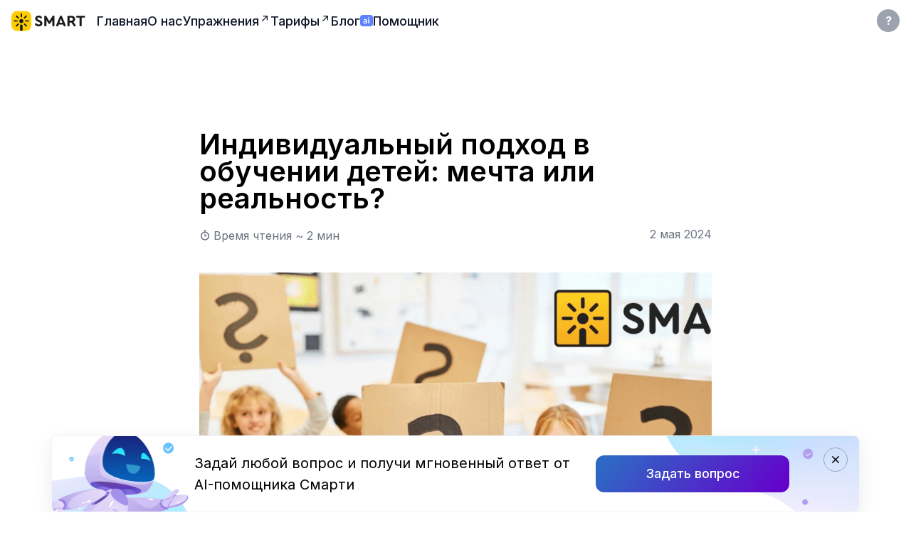

--- FILE ---
content_type: text/html; charset=utf-8
request_url: https://www.ismart.org/library/individualnyy-podkhod-v-obuchenii-detey-mechta-ili-realnost
body_size: 58816
content:
<!DOCTYPE html><html lang="ru" property="og:type" prefix="og: https://ogp.me/ns#" content="website"><head><meta charSet="utf-8"/><meta name="viewport" content="width=device-width"/><title>Индивидуальный подход в обучении детей: мечта или реальность?</title><meta property="og:title" content="Индивидуальный подход в обучении детей: мечта или реальность?"/><meta name="description" content="Давайте признаем: все дети разные. Каждый ребёнок особенный и требует индивидуального подхода в обучении. Почему так?"/><meta property="og:description" content="Давайте признаем: все дети разные. Каждый ребёнок особенный и требует индивидуального подхода в обучении. Почему так?"/><meta property="og:type" content="website"/><link rel="icon" type="image/png" href="https://ismart-files.storage.yandexcloud.net/62289c0ba45d716a9ffbe5b0_favicon_32x32_1012a08fc8.png"/><meta property="og:image" content="https://ismart-files.storage.yandexcloud.net/edu/medium_Thu_02_May_2024_10_05_19_GMT_ef3decf1_e499_4108_a4a8_86cfd284999f_f5cce03f7a.png"/><meta property="og:url" content="https://edu.ismart.org/library/individualnyy-podkhod-v-obuchenii-detey-mechta-ili-realnost"/><meta name="next-head-count" content="10"/><script async="">(function(w,d,s,l,i){w[l]=w[l]||[];w[l].push({'gtm.start':
new Date().getTime(),event:'gtm.js'});var f=d.getElementsByTagName(s)[0],
j=d.createElement(s),dl=l!='dataLayer'?'&l='+l:'';j.async=true;j.src=
'https://www.googletagmanager.com/gtm.js?id='+i+dl;f.parentNode.insertBefore(j,f);
})(window,document,'script','dataLayer','GTM-WXJ2596');</script><noscript><iframe src="https://www.googletagmanager.com/ns.html?id=GTM-WXJ2596" height="0" width="0" style="display:none;visibility:hidden"></iframe></noscript><script async="">
          (function(m,e,t,r,i,k,a){m[i]=m[i]||function(){(m[i].a=m[i].a||[]).push(arguments)};
          m[i].l=1*new Date();k=e.createElement(t),a=e.getElementsByTagName(t)[0],k.async=1,k.src=r,a.parentNode.insertBefore(k,a)})
          (window, document, "script", "https://mc.yandex.ru/metrika/tag.js", "ym");

          ym(55346662, "init", {
            clickmap:true,
            trackLinks:true,
            accurateTrackBounce:true,
            webvisor:true
          });
        </script><noscript><div><img src="https://mc.yandex.ru/watch/55346662" style="position:absolute;left:-9999px" alt=""/></div></noscript><meta name="viewport" content="initial-scale=1.0, width=device-width"/><meta http-equiv="Content-Language" content="ru"/><meta http-equiv="Content-type" content="text/html;charset=windows-1251"/><link rel="icon" type="image/x-icon" href="https://files.ismart.org/ismart.storage/static/favicon.ico"/><meta property="og:site_name" content="iSmart.ru"/><link rel="preload" href="/_next/static/media/e4af272ccee01ff0-s.p.woff2" as="font" type="font/woff2" crossorigin="anonymous" data-next-font="size-adjust"/><link rel="preload" href="/_next/static/css/d3826adb930fb080.css" as="style"/><link rel="stylesheet" href="/_next/static/css/d3826adb930fb080.css" data-n-g=""/><noscript data-n-css=""></noscript><script defer="" nomodule="" src="/_next/static/chunks/polyfills-c67a75d1b6f99dc8.js"></script><script src="/_next/static/chunks/webpack-235955b20eb3ee85.js" defer=""></script><script src="/_next/static/chunks/framework-7e58418f45871195.js" defer=""></script><script src="/_next/static/chunks/main-dc04229f256e0906.js" defer=""></script><script src="/_next/static/chunks/pages/_app-8e798eb280aa2e12.js" defer=""></script><script src="/_next/static/chunks/949-31226a4b94fb1303.js" defer=""></script><script src="/_next/static/chunks/pages/library/%5Bslug%5D-dfb23654974e8b89.js" defer=""></script><script src="/_next/static/HV7DFeyhbi561kFzyLzK5/_buildManifest.js" defer=""></script><script src="/_next/static/HV7DFeyhbi561kFzyLzK5/_ssgManifest.js" defer=""></script><style id="__jsx-2762862305">html{font-family:'__Inter_f367f3', '__Inter_Fallback_f367f3'}</style></head><body><script type="text/javascript">
         var _tmr = window._tmr || (window._tmr = []);
_tmr.push({id: "3568967", type: "pageView", start: (new Date()).getTime()});
(function (d, w, id) {
  if (d.getElementById(id)) return;
  var ts = d.createElement("script"); ts.type = "text/javascript"; ts.async = true; ts.id = id;
  ts.src = "https://top-fwz1.mail.ru/js/code.js";
  var f = function () {var s = d.getElementsByTagName("script")[0]; s.parentNode.insertBefore(ts, s);};
  if (w.opera == "[object Opera]") { d.addEventListener("DOMContentLoaded", f, false); } else { f(); }
})(document, window, "tmr-code");
        </script><noscript><div><img src="https://top-fwz1.mail.ru/counter?id=3568967;js=na" style="position:absolute;left:-9999px" alt="Top.Mail.Ru"/></div></noscript><div id="__next"><div><style data-emotion="stage-global i3gycg">html,body,div,span,applet,object,iframe,h1,h2,h3,h4,h5,h6,p,blockquote,pre,a,abbr,acronym,address,big,cite,code,del,dfn,em,img,ins,kbd,q,s,samp,small,strike,strong,sub,sup,tt,var,b,u,i,center,dl,dt,dd,ol,ul,li,fieldset,form,label,legend,table,caption,tbody,tfoot,thead,tr,th,td,article,aside,canvas,details,embed,figure,figcaption,footer,header,hgroup,menu,nav,output,ruby,section,summary,time,mark,audio,video,button{margin:0;padding:0;border:0;font-size:100%;vertical-align:baseline;}article,aside,details,figcaption,figure,footer,header,hgroup,menu,nav,section{display:block;}body{line-height:1;}blockquote,q{quotes:none;}blockquote:before,blockquote:after,q:before,q:after{content:'';content:none;}table{border-collapse:collapse;border-spacing:0;}background:rgb(249, 250, 251);color:rgb(0, 0, 0);font-family:-apple-system,BlinkMacSystemFont,"Segoe UI",Roboto,"Helvetica Neue",Arial,sans-serif;p{font-size:1rem;line-height:1.5rem;}h1{font-size:2.25rem;line-height:2.75rem;margin:0;font-weight:700;}h2{font-size:1.875rem;line-height:2.375rem;margin:0;font-weight:600;}h3{font-size:1.5rem;line-height:2rem;margin-top:1.5rem;margin-bottom:.75rem;margin:0;font-weight:500;}h4{font-size:1.25rem;line-height:1.875rem;margin:0;font-weight:400;}font-size:1rem;line-height:1.5rem;margin:0;#focused{outline:none!important;box-shadow:0 0 0 3px rgba(255, 204, 0, 0.3)!important;}</style><style data-emotion="stage 1s4xvjr-Block-container">.stage-1s4xvjr-Block-container{position:relative;z-index:20;top:0;left:0;-webkit-transition:all 0.25s;transition:all 0.25s;width:100vw;position:fixed;display:block;}</style><div class="stage-1s4xvjr-Block-container"><style data-emotion="stage 19mmwys-Block-container">.stage-19mmwys-Block-container{position:relative;display:none;}@media (max-width: 80rem){.stage-19mmwys-Block-container{display:none;}}@media (max-width: 64rem){.stage-19mmwys-Block-container{display:block;}}</style><div class="stage-19mmwys-Block-container"><style data-emotion="stage 18el2fw-Flexbox-container">.stage-18el2fw-Flexbox-container{position:relative;display:-webkit-box;display:-webkit-flex;display:-ms-flexbox;display:flex;-webkit-align-items:center;-webkit-box-align:center;-ms-flex-align:center;align-items:center;box-shadow:0px 4px 4px 0px rgba(209, 213, 219, 0.20);padding-left:1rem;padding-right:0;background-color:rgb(255, 255, 255);height:3.5rem;}</style><div class="stage-18el2fw-Flexbox-container"><style data-emotion="stage m7fnuk-Block-container">.stage-m7fnuk-Block-container{position:relative;-webkit-flex:1;-ms-flex:1;flex:1;}</style><div class="stage-m7fnuk-Block-container"><style data-emotion="stage 1enjbnh-Flexbox-container">.stage-1enjbnh-Flexbox-container{position:relative;display:-webkit-box;display:-webkit-flex;display:-ms-flexbox;display:flex;-webkit-align-items:center;-webkit-box-align:center;-ms-flex-align:center;align-items:center;}</style><div class="stage-1enjbnh-Flexbox-container"><style data-emotion="stage 1y6ub2v-Flexbox-container">.stage-1y6ub2v-Flexbox-container{position:relative;display:-webkit-box;display:-webkit-flex;display:-ms-flexbox;display:flex;-webkit-align-items:center;-webkit-box-align:center;-ms-flex-align:center;align-items:center;cursor:pointer;-webkit-user-select:none;-moz-user-select:none;-ms-user-select:none;user-select:none;}</style><div class="stage-1y6ub2v-Flexbox-container"><img src="https://strapi.storage.yandexcloud.net/beta/logo_2d519f871e.svg" alt="logo"/></div></div></div><style data-emotion="stage 16xsqfp-Block-container">.stage-16xsqfp-Block-container{position:relative;}</style><div class="stage-16xsqfp-Block-container"><style data-emotion="stage v9ipg9-Block-container">.stage-v9ipg9-Block-container{position:relative;display:block;}@media (max-width: 80rem){.stage-v9ipg9-Block-container{display:none;}}@media (max-width: 64rem){.stage-v9ipg9-Block-container{display:none;}}</style><div class="stage-v9ipg9-Block-container"><style data-emotion="stage ytfaun-Flexbox-container">.stage-ytfaun-Flexbox-container{position:relative;display:-webkit-box;display:-webkit-flex;display:-ms-flexbox;display:flex;gap:0.75rem;}</style><div class="stage-ytfaun-Flexbox-container"><style data-emotion="stage bnj1iy-Button-container-Button">.stage-bnj1iy-Button-container-Button{font-family:inherit;font-weight:500;white-space:nowrap;outline:none;box-shadow:unset;border-width:0;border-style:solid;border-color:transparent;border-radius:0.5rem;text-overflow:ellipsis;overflow:hidden;background:transparent;display:-webkit-box;display:-webkit-flex;display:-ms-flexbox;display:flex;-webkit-box-pack:center;-ms-flex-pack:center;-webkit-justify-content:center;justify-content:center;-webkit-align-items:center;-webkit-box-align:center;-ms-flex-align:center;align-items:center;width:-webkit-fit-content;width:-moz-fit-content;width:fit-content;padding:0 1rem;height:3rem;-webkit-transition:all 0.25s,box-shadow 0s;transition:all 0.25s,box-shadow 0s;transition-timing-function:ease;font-size:1.125rem;line-height:1.75rem;margin:0;border-width:0;color:rgb(16, 16, 17);border-radius:0.75rem;padding:1.625rem 1.5rem;font-size:1.125rem;line-height:1.5rem;font-style:normal;cursor:pointer;-webkit-user-select:none;-moz-user-select:none;-ms-user-select:none;user-select:none;}.stage-bnj1iy-Button-container-Button::-moz-focus-inner{border:0;}.stage-bnj1iy-Button-container-Button:hover{-webkit-transition:all 0.15s;transition:all 0.15s;background:rgba(16, 16, 17, 0.05);}.stage-bnj1iy-Button-container-Button:active{background:rgba(16, 16, 17, 0.1);}.stage-bnj1iy-Button-container-Button:focus{box-shadow:0px 0px 2px 2px rgb(59, 130, 246);}.stage-bnj1iy-Button-container-Button:hover{background-color:rgba(156, 163, 175, 0.05);}</style><button class="stage-bnj1iy-Button-container-Button"><style data-emotion="stage 1bpk42d-Button-child">.stage-1bpk42d-Button-child{-webkit-box-flex:0;-webkit-flex-grow:0;-ms-flex-positive:0;flex-grow:0;-webkit-flex-shrink:1;-ms-flex-negative:1;flex-shrink:1;display:-webkit-box;display:-webkit-flex;display:-ms-flexbox;display:flex;-webkit-align-items:center;-webkit-box-align:center;-ms-flex-align:center;align-items:center;margin-right:1rem;}.stage-1bpk42d-Button-child >span{height:auto;}.stage-1bpk42d-Button-child >span >svg{height:1.75rem;width:1.75rem;}</style><div class="stage-1bpk42d-Button-child"><style data-emotion="stage xmzois-Icon-container">.stage-xmzois-Icon-container{width:-webkit-min-content;width:-moz-min-content;width:min-content;display:-webkit-inline-box;display:-webkit-inline-flex;display:-ms-inline-flexbox;display:inline-flex;background:transparent;height:1rem;font-size:1rem;}</style><span class="stage-xmzois-Icon-container"><style data-emotion="stage 7tf6wu-Icon-icon">.stage-7tf6wu-Icon-icon{display:inline-block;vertical-align:middle;}</style><svg viewBox="0 0 64 64" preserveAspectRatio="xMidYMid" fill="currentColor" height="1em" width="1em" class="stage-7tf6wu-Icon-icon"><path clip-rule="evenodd" d="m45.3333 10.6665h5.3333c1.4667 0 2.6667 1.2 2.6667 2.6667v37.3333c0 1.4667-1.2 2.6667-2.6667 2.6667h-5.3333c-1.4667 0-2.6667-1.2-2.6667-2.6667s1.2-2.6667 2.6667-2.6667h2.6667v-32h-2.6667c-1.4667 0-2.6667-1.2-2.6667-2.6666 0-1.4667 1.2-2.6667 2.6667-2.6667zm-17.6005 8.5345c1.184-.8827 2.8507-.6427 3.7333.5333l8 10.6667c.6934.9227.7147 2.1867.048 3.1333l-7.504 10.6667c-.52.7387-1.344 1.1333-2.184 1.1333-.528 0-1.064-.1573-1.5306-.4853-1.2054-.848-1.496-2.512-.648-3.7173l4.5813-6.512c-.0359.0035-.0697.0136-.1032.0236-.0412.0122-.0821.0244-.1261.0244h-21.3334c-1.47198 0-2.66665-1.1947-2.66665-2.6667 0-1.4747 1.19467-2.6667 2.66665-2.6667h21.3334.0026l-4.8026-6.4026c-.8827-1.176-.6454-2.848.5333-3.7307z" fill-rule="evenodd"></path></svg></span></div>Вход или регистрация</button></div></div><style data-emotion="stage ydmkcl-Block-container">.stage-ydmkcl-Block-container{position:relative;display:none;}@media (max-width: 80rem){.stage-ydmkcl-Block-container{display:block;}}@media (max-width: 64rem){.stage-ydmkcl-Block-container{display:block;}}</style><div class="stage-ydmkcl-Block-container"><style data-emotion="stage 1s7f2l1-Block-container">.stage-1s7f2l1-Block-container{position:relative;position:relative;}</style><div class="stage-1s7f2l1-Block-container"><style data-emotion="stage 1ye32h5-Button-container-Button">.stage-1ye32h5-Button-container-Button{font-family:inherit;font-weight:500;white-space:nowrap;outline:none;box-shadow:unset;border-width:0;border-style:solid;border-color:transparent;border-radius:0.5rem;text-overflow:ellipsis;overflow:hidden;background:transparent;display:-webkit-box;display:-webkit-flex;display:-ms-flexbox;display:flex;-webkit-box-pack:center;-ms-flex-pack:center;-webkit-justify-content:center;justify-content:center;-webkit-align-items:center;-webkit-box-align:center;-ms-flex-align:center;align-items:center;width:-webkit-fit-content;width:-moz-fit-content;width:fit-content;padding:0 0.75rem;height:2.5rem;-webkit-transition:all 0.25s,box-shadow 0s;transition:all 0.25s,box-shadow 0s;transition-timing-function:ease;font-size:1rem;line-height:1.5rem;margin:0;border-width:0;color:rgb(255, 204, 0);border-radius:0.75rem;padding:1.625rem 1.5rem;font-size:1.125rem;line-height:1.5rem;font-style:normal;cursor:pointer;-webkit-user-select:none;-moz-user-select:none;-ms-user-select:none;user-select:none;display:-webkit-box;display:-webkit-flex;display:-ms-flexbox;display:flex;-webkit-box-pack:center;-ms-flex-pack:center;-webkit-justify-content:center;justify-content:center;-webkit-align-items:center;-webkit-box-align:center;-ms-flex-align:center;align-items:center;padding:0px;border-radius:50%;width:2rem;height:2rem;}.stage-1ye32h5-Button-container-Button::-moz-focus-inner{border:0;}.stage-1ye32h5-Button-container-Button:hover{-webkit-transition:all 0.15s;transition:all 0.15s;background:rgba(255, 204, 0, 0.05);}.stage-1ye32h5-Button-container-Button:active{background:rgba(255, 204, 0, 0.1);}.stage-1ye32h5-Button-container-Button:focus{box-shadow:0px 0px 2px 2px rgb(59, 130, 246);}</style><button class="stage-1ye32h5-Button-container-Button"><div class="stage-1s7f2l1-Block-container"><style data-emotion="stage eood2e-Flexbox-container">.stage-eood2e-Flexbox-container{position:relative;display:-webkit-box;display:-webkit-flex;display:-ms-flexbox;display:flex;-webkit-align-items:center;-webkit-box-align:center;-ms-flex-align:center;align-items:center;-webkit-box-pack:center;-ms-flex-pack:center;-webkit-justify-content:center;justify-content:center;overflow:hidden;background-color:rgb(156, 163, 175);border-radius:50%;width:2.5rem;height:2.5rem;}</style><div class="stage-eood2e-Flexbox-container"><style data-emotion="stage oxxbdi-Paragraph-container">.stage-oxxbdi-Paragraph-container{font-size:1rem;line-height:1.5rem;font-weight:bolder;color:rgb(255, 255, 255);font-size:m;}</style><p class="stage-oxxbdi-Paragraph-container">?</p></div></div></button><style data-emotion="stage lzeub-Block-container">.stage-lzeub-Block-container{position:relative;position:absolute;z-index:50;display:none;right:0;}</style><div class="stage-lzeub-Block-container"><style data-emotion="stage fpv5ea-Block-container">.stage-fpv5ea-Block-container{background:rgb(255, 255, 255);border-radius:0.5rem;border-width:1px;border-style:solid;border-color:rgb(234, 236, 242);position:relative;margin-top:1.5rem;box-shadow:0px 6px 7px rgba(0, 0, 0, 0.09),0px 0.287374px 3.5294px rgba(0, 0, 0, 0.0534838),0px -0.434029px 2.25515px rgba(0, 0, 0, 0.0417053),0px -0.219386px 1.3565px rgba(0, 0, 0, 0.0337542),0px 0.267283px 0.635625px rgba(0, 0, 0, 0.0248326);padding:0.5rem;border-style:hidden;}@media (max-width: 80rem){.stage-fpv5ea-Block-container{margin-top:1.5rem;}}@media (max-width: 64rem){.stage-fpv5ea-Block-container{margin-top:1.5rem;}}</style><div class="stage-fpv5ea-Block-container"><style data-emotion="stage 1nq3sz7-Flexbox-container">.stage-1nq3sz7-Flexbox-container{position:relative;display:-webkit-box;display:-webkit-flex;display:-ms-flexbox;display:flex;-webkit-flex-direction:column;-ms-flex-direction:column;flex-direction:column;-webkit-flex-direction:column;-ms-flex-direction:column;flex-direction:column;}</style><div class="stage-1nq3sz7-Flexbox-container"><style data-emotion="stage 1rq6m33-Block-container">.stage-1rq6m33-Block-container{position:relative;cursor:pointer;-webkit-user-select:none;-moz-user-select:none;-ms-user-select:none;user-select:none;}</style><div class="stage-1rq6m33-Block-container"><button class="stage-bnj1iy-Button-container-Button"><div class="stage-1bpk42d-Button-child"><span class="stage-xmzois-Icon-container"><svg viewBox="0 0 64 64" preserveAspectRatio="xMidYMid" fill="currentColor" height="1em" width="1em" class="stage-7tf6wu-Icon-icon"><path clip-rule="evenodd" d="m45.3333 10.6665h5.3333c1.4667 0 2.6667 1.2 2.6667 2.6667v37.3333c0 1.4667-1.2 2.6667-2.6667 2.6667h-5.3333c-1.4667 0-2.6667-1.2-2.6667-2.6667s1.2-2.6667 2.6667-2.6667h2.6667v-32h-2.6667c-1.4667 0-2.6667-1.2-2.6667-2.6666 0-1.4667 1.2-2.6667 2.6667-2.6667zm-17.6005 8.5345c1.184-.8827 2.8507-.6427 3.7333.5333l8 10.6667c.6934.9227.7147 2.1867.048 3.1333l-7.504 10.6667c-.52.7387-1.344 1.1333-2.184 1.1333-.528 0-1.064-.1573-1.5306-.4853-1.2054-.848-1.496-2.512-.648-3.7173l4.5813-6.512c-.0359.0035-.0697.0136-.1032.0236-.0412.0122-.0821.0244-.1261.0244h-21.3334c-1.47198 0-2.66665-1.1947-2.66665-2.6667 0-1.4747 1.19467-2.6667 2.66665-2.6667h21.3334.0026l-4.8026-6.4026c-.8827-1.176-.6454-2.848.5333-3.7307z" fill-rule="evenodd"></path></svg></span></div>Вход или регистрация</button></div></div></div></div></div></div></div><style data-emotion="stage pjxsgo-Button-container-Button">.stage-pjxsgo-Button-container-Button{font-family:inherit;font-weight:500;white-space:nowrap;outline:none;box-shadow:unset;border-width:0;border-style:solid;border-color:transparent;border-radius:0.5rem;text-overflow:ellipsis;overflow:hidden;background:transparent;display:-webkit-box;display:-webkit-flex;display:-ms-flexbox;display:flex;-webkit-box-pack:center;-ms-flex-pack:center;-webkit-justify-content:center;justify-content:center;-webkit-align-items:center;-webkit-box-align:center;-ms-flex-align:center;align-items:center;width:-webkit-fit-content;width:-moz-fit-content;width:fit-content;padding:0 1.25rem;height:3.5rem;-webkit-transition:all 0.25s,box-shadow 0s;transition:all 0.25s,box-shadow 0s;transition-timing-function:ease;font-size:1.25rem;line-height:1.875rem;margin:0;border-width:0;color:rgb(16, 16, 17);border-radius:0.75rem;padding:1.625rem 1.5rem;font-size:1.125rem;line-height:1.5rem;font-style:normal;cursor:pointer;-webkit-user-select:none;-moz-user-select:none;-ms-user-select:none;user-select:none;cursor:pointer;display:-webkit-box;display:-webkit-flex;display:-ms-flexbox;display:flex;}.stage-pjxsgo-Button-container-Button::-moz-focus-inner{border:0;}.stage-pjxsgo-Button-container-Button:hover{-webkit-transition:all 0.15s;transition:all 0.15s;background:rgba(16, 16, 17, 0.05);}.stage-pjxsgo-Button-container-Button:active{background:rgba(16, 16, 17, 0.1);}.stage-pjxsgo-Button-container-Button:focus{box-shadow:0px 0px 2px 2px rgb(59, 130, 246);}.stage-pjxsgo-Button-container-Button:hover{background:transparent;}</style><button class="stage-pjxsgo-Button-container-Button"><style data-emotion="stage 1cy8k88-Icon-container">.stage-1cy8k88-Icon-container{width:-webkit-min-content;width:-moz-min-content;width:min-content;display:-webkit-inline-box;display:-webkit-inline-flex;display:-ms-inline-flexbox;display:inline-flex;color:rgb(107, 114, 128);background:transparent;height:1rem;font-size:1rem;height:1.5rem;font-size:1.5rem;}</style><span class="stage-1cy8k88-Icon-container"><svg viewBox="0 0 64 64" preserveAspectRatio="xMidYMid" fill="currentColor" height="1em" width="1em" class="stage-7tf6wu-Icon-icon"><path clip-rule="evenodd" d="m10.5288 16h42.9414c1.392 0 2.5306 1.1387 2.5306 2.5307v.272c0 1.392-1.1386 2.5306-2.5306 2.5306h-42.9414c-1.39198 0-2.52798-1.1386-2.52798-2.5306v-.272c0-1.392 1.136-2.5307 2.52798-2.5307zm42.9414 13.3335h-42.9414c-1.39198 0-2.52798 1.1387-2.52798 2.5307v.272c0 1.392 1.136 2.5306 2.52798 2.5306h42.9414c1.392 0 2.5306-1.1386 2.5306-2.5306v-.272c0-1.392-1.1386-2.5307-2.5306-2.5307zm0 13.333h-42.9414c-1.39198 0-2.52798 1.1387-2.52798 2.5307v.272c0 1.392 1.136 2.5306 2.52798 2.5306h42.9414c1.392 0 2.5306-1.1386 2.5306-2.5306v-.272c0-1.392-1.1386-2.5307-2.5306-2.5307z" fill-rule="evenodd"></path></svg></span></button></div></div><style data-emotion="stage 1xa27a5-Block-container">.stage-1xa27a5-Block-container{position:relative;display:block;}@media (max-width: 80rem){.stage-1xa27a5-Block-container{display:block;}}@media (max-width: 64rem){.stage-1xa27a5-Block-container{display:none;}}</style><div class="stage-1xa27a5-Block-container"><style data-emotion="stage 159glut-Flexbox-container">.stage-159glut-Flexbox-container{position:relative;display:-webkit-box;display:-webkit-flex;display:-ms-flexbox;display:flex;-webkit-align-items:center;-webkit-box-align:center;-ms-flex-align:center;align-items:center;-webkit-transition:background-color 0.3s,box-shadow 0.3s;transition:background-color 0.3s,box-shadow 0.3s;padding-right:2.25rem;padding-left:2.25rem;padding-top:0.75rem;padding-bottom:0.75rem;background-color:rgb(255, 255, 255);}@media (max-width: 80rem){.stage-159glut-Flexbox-container{padding-right:1rem;padding-left:1rem;}}</style><div class="stage-159glut-Flexbox-container"><div class="stage-m7fnuk-Block-container"><style data-emotion="stage 1go4u46-Flexbox-container">.stage-1go4u46-Flexbox-container{position:relative;display:-webkit-box;display:-webkit-flex;display:-ms-flexbox;display:flex;-webkit-align-items:center;-webkit-box-align:center;-ms-flex-align:center;align-items:center;gap:2.5rem;}</style><div class="stage-1go4u46-Flexbox-container"><style data-emotion="stage 1j0zvy4-Block-container">.stage-1j0zvy4-Block-container{position:relative;margin-right:1rem;}</style><div class="stage-1j0zvy4-Block-container"><div class="stage-1y6ub2v-Flexbox-container"><img src="https://strapi.storage.yandexcloud.net/beta/logo_2d519f871e.svg" alt="logo"/></div></div><style data-emotion="stage mp60ib-Flexbox-container">.stage-mp60ib-Flexbox-container{position:relative;display:-webkit-box;display:-webkit-flex;display:-ms-flexbox;display:flex;-webkit-align-items:center;-webkit-box-align:center;-ms-flex-align:center;align-items:center;-webkit-box-flex-wrap:wrap;-webkit-flex-wrap:wrap;-ms-flex-wrap:wrap;flex-wrap:wrap;margin-top:0.25rem;gap:0.5rem 1.75rem;}</style><div class="stage-mp60ib-Flexbox-container"><div class="stage-1xa27a5-Block-container"><style data-emotion="stage 1jg0o18-Flexbox-container">.stage-1jg0o18-Flexbox-container{position:relative;display:-webkit-box;display:-webkit-flex;display:-ms-flexbox;display:flex;gap:0.25rem;}</style><div class="stage-1jg0o18-Flexbox-container"><style data-emotion="stage hbj1gm-Flexbox-container">.stage-hbj1gm-Flexbox-container{position:relative;display:-webkit-box;display:-webkit-flex;display:-ms-flexbox;display:flex;-webkit-align-items:center;-webkit-box-align:center;-ms-flex-align:center;align-items:center;-webkit-box-pack:center;-ms-flex-pack:center;-webkit-justify-content:center;justify-content:center;display:none;}@media (max-width: 80rem){.stage-hbj1gm-Flexbox-container{display:none;}}@media (max-width: 64rem){.stage-hbj1gm-Flexbox-container{display:-webkit-box;display:-webkit-flex;display:-ms-flexbox;display:flex;}}</style><div class="stage-hbj1gm-Flexbox-container"><span class="stage-1cy8k88-Icon-container"><svg viewBox="0 0 64 64" preserveAspectRatio="xMidYMid" fill="currentColor" height="1em" width="1em" class="stage-7tf6wu-Icon-icon"><path clip-rule="evenodd" d="m50.6406 53.3331h-7.9733v-18.6667c0-1.4747-1.1947-2.6667-2.6667-2.6667h-16c-1.4747 0-2.6667 1.192-2.6667 2.6667v18.6667h-8l.016-22.4454 18.6454-19.0693 18.672 19.1787zm-23.9734.0004h10.6666v-16h-10.6666zm27.7974-26.1738-20.5574-21.02398c-1.0053-1.02666-2.808-1.02666-3.8133 0l-20.56002 21.02668c-.97333 1-1.53333 2.3973-1.53333 3.8347v22.336c0 2.9413 2.25865 5.3333 5.03465 5.3333h10.9653 16 10.9627c2.776 0 5.0373-2.392 5.0373-5.3333v-22.336c0-1.4374-.5599-2.8347-1.5359-3.8374z" fill-rule="evenodd"></path></svg></span></div><style data-emotion="stage 1pcqr07-Link-container">.stage-1pcqr07-Link-container{font-size:1rem;line-height:1.5rem;margin:0;color:rgb(255, 204, 0);outline:none;-webkit-text-decoration:unset;text-decoration:unset;-webkit-text-decoration:none!important;text-decoration:none!important;}.stage-1pcqr07-Link-container:hover{-webkit-text-decoration:underline;text-decoration:underline;}</style><a href="/" target="_self" class="stage-1pcqr07-Link-container"><style data-emotion="stage i82s7x-Text-container">.stage-i82s7x-Text-container{font-size:1.125rem;line-height:1.75rem;margin:0;font-weight:500;color:rgb(17, 24, 39);}</style><span class="stage-i82s7x-Text-container">Главная</span></a></div><style data-emotion="stage ez7f6c-Divider-container">.stage-ez7f6c-Divider-container{width:100%;height:1px;background:rgb(234, 236, 242);background-color:rgba(0, 0, 0, 0);border-radius:0.25rem;height:0.125rem;}</style><div class="stage-ez7f6c-Divider-container"></div></div><style data-emotion="stage 61f0z-Link-container">.stage-61f0z-Link-container{font-size:1rem;line-height:1.5rem;margin:0;color:rgb(255, 204, 0);outline:none;-webkit-text-decoration:unset;text-decoration:unset;-webkit-text-decoration:none!important;text-decoration:none!important;display:none;}.stage-61f0z-Link-container:hover{-webkit-text-decoration:underline;text-decoration:underline;}@media (max-width: 80rem){.stage-61f0z-Link-container{display:none;}}@media (max-width: 64rem){.stage-61f0z-Link-container{display:block;}}</style><a href="/" target="_self" class="stage-61f0z-Link-container"><style data-emotion="stage 973sr-Flexbox-container">.stage-973sr-Flexbox-container{position:relative;display:-webkit-box;display:-webkit-flex;display:-ms-flexbox;display:flex;-webkit-align-items:center;-webkit-box-align:center;-ms-flex-align:center;align-items:center;-webkit-box-pack:justify;-webkit-justify-content:space-between;justify-content:space-between;padding:1rem;}</style><div class="stage-973sr-Flexbox-container"><div class="stage-1enjbnh-Flexbox-container"><style data-emotion="stage 1hgnxxp-Block-container">.stage-1hgnxxp-Block-container{position:relative;margin-right:1rem;}</style><div class="stage-1hgnxxp-Block-container"><div class="stage-hbj1gm-Flexbox-container"><span class="stage-1cy8k88-Icon-container"><svg viewBox="0 0 64 64" preserveAspectRatio="xMidYMid" fill="currentColor" height="1em" width="1em" class="stage-7tf6wu-Icon-icon"><path clip-rule="evenodd" d="m50.6406 53.3331h-7.9733v-18.6667c0-1.4747-1.1947-2.6667-2.6667-2.6667h-16c-1.4747 0-2.6667 1.192-2.6667 2.6667v18.6667h-8l.016-22.4454 18.6454-19.0693 18.672 19.1787zm-23.9734.0004h10.6666v-16h-10.6666zm27.7974-26.1738-20.5574-21.02398c-1.0053-1.02666-2.808-1.02666-3.8133 0l-20.56002 21.02668c-.97333 1-1.53333 2.3973-1.53333 3.8347v22.336c0 2.9413 2.25865 5.3333 5.03465 5.3333h10.9653 16 10.9627c2.776 0 5.0373-2.392 5.0373-5.3333v-22.336c0-1.4374-.5599-2.8347-1.5359-3.8374z" fill-rule="evenodd"></path></svg></span></div></div><span class="stage-i82s7x-Text-container">Главная</span></div><style data-emotion="stage 1aach07-Icon-container">.stage-1aach07-Icon-container{width:-webkit-min-content;width:-moz-min-content;width:min-content;display:-webkit-inline-box;display:-webkit-inline-flex;display:-ms-inline-flexbox;display:inline-flex;color:rgb(107, 114, 128);background:transparent;height:1rem;font-size:1rem;}</style><span class="stage-1aach07-Icon-container"><svg viewBox="0 0 64 64" preserveAspectRatio="xMidYMid" fill="currentColor" height="1em" width="1em" class="stage-7tf6wu-Icon-icon"><path clip-rule="evenodd" d="m26.6653 50.6669c-.6026 0-1.208-.2027-1.7066-.6187-1.1307-.9413-1.2827-2.624-.3414-3.7547l11.936-14.3226-11.5066-14.2987c-.9227-1.1467-.7414-2.8267.4053-3.7493 1.1493-.9227 2.8267-.7414 3.752.4053l12.8747 16c.7946.9893.784 2.4027-.0294 3.3787l-13.3333 16c-.528.632-1.2853.96-2.0507.96z" fill-rule="evenodd"></path></svg></span></div></a><div class="stage-1xa27a5-Block-container"><div class="stage-1jg0o18-Flexbox-container"><div class="stage-hbj1gm-Flexbox-container"><span class="stage-1cy8k88-Icon-container"><svg viewBox="0 0 64 64" preserveAspectRatio="xMidYMid" fill="currentColor" height="1em" width="1em" class="stage-7tf6wu-Icon-icon"><path clip-rule="evenodd" d="m48 38.8959c-1.056.472-3.1333 1.104-6.6667 1.104-2.9973 0-5.6026-1.0213-8.36-2.1013-3.0986-1.2133-6.304-2.4693-10.3066-2.4693-2.8187 0-5.0027.3386-6.6667.7946v-4.224-17.5573c1.056-.472 3.1387-1.1093 6.6667-1.1093 2.9973 0 5.6026 1.0213 8.36 2.1013 3.0986 1.2133 6.304 2.4693 10.3066 2.4693 2.5014 0 4.736-.2693 6.6667-.8zm3.3813-26.4161c-1.232-.8907-2.8267-1.144-4.264-.6747-1.536.4987-3.536.7653-5.784.7653-2.9973 0-5.6027-1.0213-8.36-2.1013-3.0987-1.21334-6.304-2.46934-10.3067-2.46934-7.6986 0-10.68 2.53864-11.2 3.05064-.512.4987-.8 1.1867-.8 1.9014v19.048 8.3813 12.952c0 1.4747 1.192 2.6667 2.6667 2.6667s2.6667-1.192 2.6667-2.6667v-11.4613c1.0533-.4694 3.128-1.1094 6.6666-1.1094 2.9974 0 5.6027 1.0214 8.36 2.1014 3.0987 1.2133 6.304 2.4693 10.3067 2.4693 4.824 0 7.7947-1.008 9.4427-1.8533 1.5786-.8187 2.5573-2.408 2.5573-4.1494v-23.048c0-1.4933-.728-2.9146-1.952-3.8026z" fill-rule="evenodd"></path></svg></span></div><a href="/about" target="_self" class="stage-1pcqr07-Link-container"><span class="stage-i82s7x-Text-container">О нас</span></a></div><div class="stage-ez7f6c-Divider-container"></div></div><a href="/about" target="_self" class="stage-61f0z-Link-container"><div class="stage-973sr-Flexbox-container"><div class="stage-1enjbnh-Flexbox-container"><div class="stage-1hgnxxp-Block-container"><div class="stage-hbj1gm-Flexbox-container"><span class="stage-1cy8k88-Icon-container"><svg viewBox="0 0 64 64" preserveAspectRatio="xMidYMid" fill="currentColor" height="1em" width="1em" class="stage-7tf6wu-Icon-icon"><path clip-rule="evenodd" d="m48 38.8959c-1.056.472-3.1333 1.104-6.6667 1.104-2.9973 0-5.6026-1.0213-8.36-2.1013-3.0986-1.2133-6.304-2.4693-10.3066-2.4693-2.8187 0-5.0027.3386-6.6667.7946v-4.224-17.5573c1.056-.472 3.1387-1.1093 6.6667-1.1093 2.9973 0 5.6026 1.0213 8.36 2.1013 3.0986 1.2133 6.304 2.4693 10.3066 2.4693 2.5014 0 4.736-.2693 6.6667-.8zm3.3813-26.4161c-1.232-.8907-2.8267-1.144-4.264-.6747-1.536.4987-3.536.7653-5.784.7653-2.9973 0-5.6027-1.0213-8.36-2.1013-3.0987-1.21334-6.304-2.46934-10.3067-2.46934-7.6986 0-10.68 2.53864-11.2 3.05064-.512.4987-.8 1.1867-.8 1.9014v19.048 8.3813 12.952c0 1.4747 1.192 2.6667 2.6667 2.6667s2.6667-1.192 2.6667-2.6667v-11.4613c1.0533-.4694 3.128-1.1094 6.6666-1.1094 2.9974 0 5.6027 1.0214 8.36 2.1014 3.0987 1.2133 6.304 2.4693 10.3067 2.4693 4.824 0 7.7947-1.008 9.4427-1.8533 1.5786-.8187 2.5573-2.408 2.5573-4.1494v-23.048c0-1.4933-.728-2.9146-1.952-3.8026z" fill-rule="evenodd"></path></svg></span></div></div><span class="stage-i82s7x-Text-container">О нас</span></div><span class="stage-1aach07-Icon-container"><svg viewBox="0 0 64 64" preserveAspectRatio="xMidYMid" fill="currentColor" height="1em" width="1em" class="stage-7tf6wu-Icon-icon"><path clip-rule="evenodd" d="m26.6653 50.6669c-.6026 0-1.208-.2027-1.7066-.6187-1.1307-.9413-1.2827-2.624-.3414-3.7547l11.936-14.3226-11.5066-14.2987c-.9227-1.1467-.7414-2.8267.4053-3.7493 1.1493-.9227 2.8267-.7414 3.752.4053l12.8747 16c.7946.9893.784 2.4027-.0294 3.3787l-13.3333 16c-.528.632-1.2853.96-2.0507.96z" fill-rule="evenodd"></path></svg></span></div></a><div class="stage-1xa27a5-Block-container"><div class="stage-1jg0o18-Flexbox-container"><div class="stage-hbj1gm-Flexbox-container"><span class="stage-1cy8k88-Icon-container"><svg viewBox="0 0 64 64" preserveAspectRatio="xMidYMid" fill="currentColor" height="1em" width="1em" class="stage-7tf6wu-Icon-icon"><path d="m44.4641 8.00039c1.5183-.01252 3.0245.27723 4.4297.85254 1.4049.57526 2.6813 1.42447 3.7549 2.49807 1.0736 1.0737 1.9228 2.3506 2.498 3.7558.5753 1.4053.8651 2.9113.8526 4.4297-.0126 1.5184-.3265 3.0195-.9248 4.4151-.5984 1.3955-1.4694 2.658-2.5606 3.7138l-19.043 19.045-.1562.1582c-1.2057 1.2057-2.043 2.044-3.0166 2.7099-.8622.589-1.795 1.0685-2.7754 1.4277-1.1097.406-2.2778.6004-3.96.8829l-.2216.0351-7.2442 1.208-.0703.0098c-.4061.0681-.8579.144-1.2539.1767-.4288.0303-1.1101.0402-1.834-.2675-.892-.3833-1.6023-1.0948-1.9844-1.9873-.2397-.5797-.3318-1.21-.2675-1.834.0302-.3935.1057-.8449.1738-1.251l.0127-.0732 1.208-7.2452.0351-.2187c.28-1.685.4742-2.851.8829-3.9609.3598-.9837.8356-1.9085 1.4257-2.7745.6659-.9735 1.5029-1.8113 2.711-3.0195l.1562-.1562 19.044-19.045c1.0558-1.0912 2.3183-1.96113 3.7138-2.55953 1.3955-.59837 2.8959-.91322 4.4141-.92578zm-23.6045 26.09671c-1.4226 1.4252-1.8997 1.9178-2.2705 2.455-.3531.5196-.6386 1.0749-.8555 1.6651-.2243.6128-.3449 1.2865-.6777 3.2734l-1.0898 6.5489 6.5478-1.0928c1.9849-.3304 2.6611-.4533 3.2715-.6778.5902-.2169 1.1454-.5035 1.665-.8584.5396-.3657 1.0319-.8453 2.4541-2.2675l14.7373-14.7393-9.0449-9.043zm23.5654-20.918c-1.696.0001-3.3229.6739-4.5224 1.873l-.7393.7393 9.0479 9.0459.7392-.7393c2.497-2.4972 2.4941-6.5461-.0029-9.0459-1.1995-1.1991-2.8264-1.873-4.5225-1.873z"></path></svg></span></div><a href="https://edu.ismart.org/catalog" target="_blank" class="stage-1pcqr07-Link-container"><span class="stage-i82s7x-Text-container">Упражнения</span></a><style data-emotion="stage 15q7wfz-Icon-container">.stage-15q7wfz-Icon-container{width:-webkit-min-content;width:-moz-min-content;width:min-content;display:-webkit-inline-box;display:-webkit-inline-flex;display:-ms-inline-flexbox;display:inline-flex;color:rgb(17, 24, 39);background:transparent;height:1rem;font-size:1rem;padding-top:0.125rem;}</style><span class="stage-15q7wfz-Icon-container"><svg viewBox="0 0 64 64" preserveAspectRatio="xMidYMid" fill="currentColor" height="1em" width="1em" class="stage-7tf6wu-Icon-icon"><path clip-rule="evenodd" d="m47.9819 18.7968c0-1.464-1.184-2.656-2.6507-2.664l-21.3147-.1333h-.016c-1.4666 0-2.656 1.184-2.6666 2.6507-.0107 1.472 1.176 2.6746 2.6506 2.6826l14.8214.0934-22.024 22.0213c-1.0427 1.0427-1.0427 2.7307 0 3.7707.52.5226 1.2026.7813 1.8853.7813s1.3653-.2587 1.8853-.7813l22.1014-22.1014.0133 14.8854c0 1.472 1.1947 2.664 2.6667 2.664h.0026c1.472 0 2.664-1.1974 2.664-2.6694z" fill-rule="evenodd"></path></svg></span></div><div class="stage-ez7f6c-Divider-container"></div></div><a href="https://edu.ismart.org/catalog" target="_blank" class="stage-61f0z-Link-container"><div class="stage-973sr-Flexbox-container"><div class="stage-1enjbnh-Flexbox-container"><div class="stage-1hgnxxp-Block-container"><div class="stage-hbj1gm-Flexbox-container"><span class="stage-1cy8k88-Icon-container"><svg viewBox="0 0 64 64" preserveAspectRatio="xMidYMid" fill="currentColor" height="1em" width="1em" class="stage-7tf6wu-Icon-icon"><path d="m44.4641 8.00039c1.5183-.01252 3.0245.27723 4.4297.85254 1.4049.57526 2.6813 1.42447 3.7549 2.49807 1.0736 1.0737 1.9228 2.3506 2.498 3.7558.5753 1.4053.8651 2.9113.8526 4.4297-.0126 1.5184-.3265 3.0195-.9248 4.4151-.5984 1.3955-1.4694 2.658-2.5606 3.7138l-19.043 19.045-.1562.1582c-1.2057 1.2057-2.043 2.044-3.0166 2.7099-.8622.589-1.795 1.0685-2.7754 1.4277-1.1097.406-2.2778.6004-3.96.8829l-.2216.0351-7.2442 1.208-.0703.0098c-.4061.0681-.8579.144-1.2539.1767-.4288.0303-1.1101.0402-1.834-.2675-.892-.3833-1.6023-1.0948-1.9844-1.9873-.2397-.5797-.3318-1.21-.2675-1.834.0302-.3935.1057-.8449.1738-1.251l.0127-.0732 1.208-7.2452.0351-.2187c.28-1.685.4742-2.851.8829-3.9609.3598-.9837.8356-1.9085 1.4257-2.7745.6659-.9735 1.5029-1.8113 2.711-3.0195l.1562-.1562 19.044-19.045c1.0558-1.0912 2.3183-1.96113 3.7138-2.55953 1.3955-.59837 2.8959-.91322 4.4141-.92578zm-23.6045 26.09671c-1.4226 1.4252-1.8997 1.9178-2.2705 2.455-.3531.5196-.6386 1.0749-.8555 1.6651-.2243.6128-.3449 1.2865-.6777 3.2734l-1.0898 6.5489 6.5478-1.0928c1.9849-.3304 2.6611-.4533 3.2715-.6778.5902-.2169 1.1454-.5035 1.665-.8584.5396-.3657 1.0319-.8453 2.4541-2.2675l14.7373-14.7393-9.0449-9.043zm23.5654-20.918c-1.696.0001-3.3229.6739-4.5224 1.873l-.7393.7393 9.0479 9.0459.7392-.7393c2.497-2.4972 2.4941-6.5461-.0029-9.0459-1.1995-1.1991-2.8264-1.873-4.5225-1.873z"></path></svg></span></div></div><span class="stage-i82s7x-Text-container">Упражнения</span></div><span class="stage-1aach07-Icon-container"><svg viewBox="0 0 64 64" preserveAspectRatio="xMidYMid" fill="currentColor" height="1em" width="1em" class="stage-7tf6wu-Icon-icon"><path clip-rule="evenodd" d="m26.6653 50.6669c-.6026 0-1.208-.2027-1.7066-.6187-1.1307-.9413-1.2827-2.624-.3414-3.7547l11.936-14.3226-11.5066-14.2987c-.9227-1.1467-.7414-2.8267.4053-3.7493 1.1493-.9227 2.8267-.7414 3.752.4053l12.8747 16c.7946.9893.784 2.4027-.0294 3.3787l-13.3333 16c-.528.632-1.2853.96-2.0507.96z" fill-rule="evenodd"></path></svg></span></div></a><div class="stage-1xa27a5-Block-container"><div class="stage-1jg0o18-Flexbox-container"><div class="stage-hbj1gm-Flexbox-container"><span class="stage-1cy8k88-Icon-container"><svg viewBox="0 0 64 64" preserveAspectRatio="xMidYMid" fill="currentColor" height="1em" width="1em" class="stage-7tf6wu-Icon-icon"><path clip-rule="evenodd" d="m43.6848 37.3335h-20.3146l-4.3654-16h32.68zm12.536-18.8055c-.9786-1.584-2.6746-2.528-4.536-2.528h-34.1333l-1.6453-6.03467c-.3174-1.16-1.3707-1.96533-2.5734-1.96533h-5.33331c-1.47467 0-2.66667 1.19467-2.66667 2.6667 0 1.472 1.192 2.6666 2.66667 2.6666h3.29601l7.464 27.368c.3173 1.16 1.3707 1.9654 2.5733 1.9654h24c1.0107 0 1.9334-.5707 2.3867-1.4747l8.736-17.4747c.8347-1.6666.744-3.6053-.2347-5.1893zm-36.2208 29.472c-2.208 0-4 1.7893-4 4s1.792 4 4 4 4-1.7893 4-4-1.792-4-4-4zm22.6666 4c0-2.2107 1.792-4 4-4s4 1.7893 4 4-1.792 4-4 4-4-1.7893-4-4z" fill-rule="evenodd"></path></svg></span></div><a href="https://edu.ismart.org/shop/offers" target="_blank" class="stage-1pcqr07-Link-container"><span class="stage-i82s7x-Text-container">Тарифы</span></a><span class="stage-15q7wfz-Icon-container"><svg viewBox="0 0 64 64" preserveAspectRatio="xMidYMid" fill="currentColor" height="1em" width="1em" class="stage-7tf6wu-Icon-icon"><path clip-rule="evenodd" d="m47.9819 18.7968c0-1.464-1.184-2.656-2.6507-2.664l-21.3147-.1333h-.016c-1.4666 0-2.656 1.184-2.6666 2.6507-.0107 1.472 1.176 2.6746 2.6506 2.6826l14.8214.0934-22.024 22.0213c-1.0427 1.0427-1.0427 2.7307 0 3.7707.52.5226 1.2026.7813 1.8853.7813s1.3653-.2587 1.8853-.7813l22.1014-22.1014.0133 14.8854c0 1.472 1.1947 2.664 2.6667 2.664h.0026c1.472 0 2.664-1.1974 2.664-2.6694z" fill-rule="evenodd"></path></svg></span></div><div class="stage-ez7f6c-Divider-container"></div></div><a href="https://edu.ismart.org/shop/offers" target="_blank" class="stage-61f0z-Link-container"><div class="stage-973sr-Flexbox-container"><div class="stage-1enjbnh-Flexbox-container"><div class="stage-1hgnxxp-Block-container"><div class="stage-hbj1gm-Flexbox-container"><span class="stage-1cy8k88-Icon-container"><svg viewBox="0 0 64 64" preserveAspectRatio="xMidYMid" fill="currentColor" height="1em" width="1em" class="stage-7tf6wu-Icon-icon"><path clip-rule="evenodd" d="m43.6848 37.3335h-20.3146l-4.3654-16h32.68zm12.536-18.8055c-.9786-1.584-2.6746-2.528-4.536-2.528h-34.1333l-1.6453-6.03467c-.3174-1.16-1.3707-1.96533-2.5734-1.96533h-5.33331c-1.47467 0-2.66667 1.19467-2.66667 2.6667 0 1.472 1.192 2.6666 2.66667 2.6666h3.29601l7.464 27.368c.3173 1.16 1.3707 1.9654 2.5733 1.9654h24c1.0107 0 1.9334-.5707 2.3867-1.4747l8.736-17.4747c.8347-1.6666.744-3.6053-.2347-5.1893zm-36.2208 29.472c-2.208 0-4 1.7893-4 4s1.792 4 4 4 4-1.7893 4-4-1.792-4-4-4zm22.6666 4c0-2.2107 1.792-4 4-4s4 1.7893 4 4-1.792 4-4 4-4-1.7893-4-4z" fill-rule="evenodd"></path></svg></span></div></div><span class="stage-i82s7x-Text-container">Тарифы</span></div><span class="stage-1aach07-Icon-container"><svg viewBox="0 0 64 64" preserveAspectRatio="xMidYMid" fill="currentColor" height="1em" width="1em" class="stage-7tf6wu-Icon-icon"><path clip-rule="evenodd" d="m26.6653 50.6669c-.6026 0-1.208-.2027-1.7066-.6187-1.1307-.9413-1.2827-2.624-.3414-3.7547l11.936-14.3226-11.5066-14.2987c-.9227-1.1467-.7414-2.8267.4053-3.7493 1.1493-.9227 2.8267-.7414 3.752.4053l12.8747 16c.7946.9893.784 2.4027-.0294 3.3787l-13.3333 16c-.528.632-1.2853.96-2.0507.96z" fill-rule="evenodd"></path></svg></span></div></a><div class="stage-1xa27a5-Block-container"><div class="stage-1jg0o18-Flexbox-container"><div class="stage-hbj1gm-Flexbox-container"><span class="stage-1cy8k88-Icon-container"><svg viewBox="0 0 64 64" preserveAspectRatio="xMidYMid" fill="currentColor" height="1em" width="1em" class="stage-7tf6wu-Icon-icon"><path clip-rule="evenodd" d="m18.6667 50.6668c-1.4694 0-2.6667-1.1973-2.6667-2.6666 0-1.4694 1.1973-2.6667 2.6667-2.6667h29.3333v5.3333zm0-37.3333h29.3333v26.6667h-29.3333c-.9414 0-1.8294.192-2.6667.4906v-24.4906c0-1.4694 1.1973-2.6667 2.6667-2.6667zm31.9999-5.3335h-32c-4.4106 0-8 3.5893-8 8v32c0 4.4107 3.5894 8 8 8h29.3334 2.6666c1.472 0 2.6667-1.1947 2.6667-2.6667v-2.6666-5.3334-34.6666c0-1.47203-1.1947-2.6667-2.6667-2.6667z" fill-rule="evenodd"></path></svg></span></div><a href="/library" target="_self" class="stage-1pcqr07-Link-container"><span class="stage-i82s7x-Text-container">Блог</span></a></div><div class="stage-ez7f6c-Divider-container"></div></div><a href="/library" target="_self" class="stage-61f0z-Link-container"><div class="stage-973sr-Flexbox-container"><div class="stage-1enjbnh-Flexbox-container"><div class="stage-1hgnxxp-Block-container"><div class="stage-hbj1gm-Flexbox-container"><span class="stage-1cy8k88-Icon-container"><svg viewBox="0 0 64 64" preserveAspectRatio="xMidYMid" fill="currentColor" height="1em" width="1em" class="stage-7tf6wu-Icon-icon"><path clip-rule="evenodd" d="m18.6667 50.6668c-1.4694 0-2.6667-1.1973-2.6667-2.6666 0-1.4694 1.1973-2.6667 2.6667-2.6667h29.3333v5.3333zm0-37.3333h29.3333v26.6667h-29.3333c-.9414 0-1.8294.192-2.6667.4906v-24.4906c0-1.4694 1.1973-2.6667 2.6667-2.6667zm31.9999-5.3335h-32c-4.4106 0-8 3.5893-8 8v32c0 4.4107 3.5894 8 8 8h29.3334 2.6666c1.472 0 2.6667-1.1947 2.6667-2.6667v-2.6666-5.3334-34.6666c0-1.47203-1.1947-2.6667-2.6667-2.6667z" fill-rule="evenodd"></path></svg></span></div></div><span class="stage-i82s7x-Text-container">Блог</span></div><span class="stage-1aach07-Icon-container"><svg viewBox="0 0 64 64" preserveAspectRatio="xMidYMid" fill="currentColor" height="1em" width="1em" class="stage-7tf6wu-Icon-icon"><path clip-rule="evenodd" d="m26.6653 50.6669c-.6026 0-1.208-.2027-1.7066-.6187-1.1307-.9413-1.2827-2.624-.3414-3.7547l11.936-14.3226-11.5066-14.2987c-.9227-1.1467-.7414-2.8267.4053-3.7493 1.1493-.9227 2.8267-.7414 3.752.4053l12.8747 16c.7946.9893.784 2.4027-.0294 3.3787l-13.3333 16c-.528.632-1.2853.96-2.0507.96z" fill-rule="evenodd"></path></svg></span></div></a><div class="stage-1xa27a5-Block-container"><div class="stage-1jg0o18-Flexbox-container"><style data-emotion="stage 2mphvd-Flexbox-container">.stage-2mphvd-Flexbox-container{position:relative;display:-webkit-box;display:-webkit-flex;display:-ms-flexbox;display:flex;-webkit-align-items:center;-webkit-box-align:center;-ms-flex-align:center;align-items:center;-webkit-box-pack:center;-ms-flex-pack:center;-webkit-justify-content:center;justify-content:center;display:-webkit-box;display:-webkit-flex;display:-ms-flexbox;display:flex;}@media (max-width: 80rem){.stage-2mphvd-Flexbox-container{display:-webkit-box;display:-webkit-flex;display:-ms-flexbox;display:flex;}}@media (max-width: 64rem){.stage-2mphvd-Flexbox-container{display:none;}}</style><div class="stage-2mphvd-Flexbox-container"><img src="/ai.svg" alt="ai icon"/></div><div class="stage-hbj1gm-Flexbox-container"><img src="/ai.svg" style="width:1.5rem" alt="ai icon"/></div><a href="undefined/ai?utm_source=ismart&amp;utm_medium=button&amp;utm_campaign=ai_mainpage" target="undefined/ai?utm_source=ismart&amp;utm_medium=button&amp;utm_campaign=ai_mainpage" class="stage-1pcqr07-Link-container"><span class="stage-i82s7x-Text-container">Помощник</span></a></div><div class="stage-ez7f6c-Divider-container"></div></div><a href="undefined/ai?utm_source=ismart&amp;utm_medium=button&amp;utm_campaign=ai_mainpage" target="_self" class="stage-61f0z-Link-container"><div class="stage-973sr-Flexbox-container"><div class="stage-1enjbnh-Flexbox-container"><div class="stage-1hgnxxp-Block-container"><div class="stage-2mphvd-Flexbox-container"><img src="/ai.svg" alt="ai icon"/></div><div class="stage-hbj1gm-Flexbox-container"><img src="/ai.svg" style="width:1.5rem" alt="ai icon"/></div></div><span class="stage-i82s7x-Text-container">Помощник</span></div><span class="stage-1aach07-Icon-container"><svg viewBox="0 0 64 64" preserveAspectRatio="xMidYMid" fill="currentColor" height="1em" width="1em" class="stage-7tf6wu-Icon-icon"><path clip-rule="evenodd" d="m26.6653 50.6669c-.6026 0-1.208-.2027-1.7066-.6187-1.1307-.9413-1.2827-2.624-.3414-3.7547l11.936-14.3226-11.5066-14.2987c-.9227-1.1467-.7414-2.8267.4053-3.7493 1.1493-.9227 2.8267-.7414 3.752.4053l12.8747 16c.7946.9893.784 2.4027-.0294 3.3787l-13.3333 16c-.528.632-1.2853.96-2.0507.96z" fill-rule="evenodd"></path></svg></span></div></a></div></div></div><div class="stage-16xsqfp-Block-container"><div class="stage-v9ipg9-Block-container"><div class="stage-ytfaun-Flexbox-container"><button class="stage-bnj1iy-Button-container-Button"><div class="stage-1bpk42d-Button-child"><span class="stage-xmzois-Icon-container"><svg viewBox="0 0 64 64" preserveAspectRatio="xMidYMid" fill="currentColor" height="1em" width="1em" class="stage-7tf6wu-Icon-icon"><path clip-rule="evenodd" d="m45.3333 10.6665h5.3333c1.4667 0 2.6667 1.2 2.6667 2.6667v37.3333c0 1.4667-1.2 2.6667-2.6667 2.6667h-5.3333c-1.4667 0-2.6667-1.2-2.6667-2.6667s1.2-2.6667 2.6667-2.6667h2.6667v-32h-2.6667c-1.4667 0-2.6667-1.2-2.6667-2.6666 0-1.4667 1.2-2.6667 2.6667-2.6667zm-17.6005 8.5345c1.184-.8827 2.8507-.6427 3.7333.5333l8 10.6667c.6934.9227.7147 2.1867.048 3.1333l-7.504 10.6667c-.52.7387-1.344 1.1333-2.184 1.1333-.528 0-1.064-.1573-1.5306-.4853-1.2054-.848-1.496-2.512-.648-3.7173l4.5813-6.512c-.0359.0035-.0697.0136-.1032.0236-.0412.0122-.0821.0244-.1261.0244h-21.3334c-1.47198 0-2.66665-1.1947-2.66665-2.6667 0-1.4747 1.19467-2.6667 2.66665-2.6667h21.3334.0026l-4.8026-6.4026c-.8827-1.176-.6454-2.848.5333-3.7307z" fill-rule="evenodd"></path></svg></span></div>Вход или регистрация</button></div></div><div class="stage-ydmkcl-Block-container"><div class="stage-1s7f2l1-Block-container"><button class="stage-1ye32h5-Button-container-Button"><div class="stage-1s7f2l1-Block-container"><div class="stage-eood2e-Flexbox-container"><p class="stage-oxxbdi-Paragraph-container">?</p></div></div></button><div class="stage-lzeub-Block-container"><div class="stage-fpv5ea-Block-container"><div class="stage-1nq3sz7-Flexbox-container"><div class="stage-1rq6m33-Block-container"><button class="stage-bnj1iy-Button-container-Button"><div class="stage-1bpk42d-Button-child"><span class="stage-xmzois-Icon-container"><svg viewBox="0 0 64 64" preserveAspectRatio="xMidYMid" fill="currentColor" height="1em" width="1em" class="stage-7tf6wu-Icon-icon"><path clip-rule="evenodd" d="m45.3333 10.6665h5.3333c1.4667 0 2.6667 1.2 2.6667 2.6667v37.3333c0 1.4667-1.2 2.6667-2.6667 2.6667h-5.3333c-1.4667 0-2.6667-1.2-2.6667-2.6667s1.2-2.6667 2.6667-2.6667h2.6667v-32h-2.6667c-1.4667 0-2.6667-1.2-2.6667-2.6666 0-1.4667 1.2-2.6667 2.6667-2.6667zm-17.6005 8.5345c1.184-.8827 2.8507-.6427 3.7333.5333l8 10.6667c.6934.9227.7147 2.1867.048 3.1333l-7.504 10.6667c-.52.7387-1.344 1.1333-2.184 1.1333-.528 0-1.064-.1573-1.5306-.4853-1.2054-.848-1.496-2.512-.648-3.7173l4.5813-6.512c-.0359.0035-.0697.0136-.1032.0236-.0412.0122-.0821.0244-.1261.0244h-21.3334c-1.47198 0-2.66665-1.1947-2.66665-2.6667 0-1.4747 1.19467-2.6667 2.66665-2.6667h21.3334.0026l-4.8026-6.4026c-.8827-1.176-.6454-2.848.5333-3.7307z" fill-rule="evenodd"></path></svg></span></div>Вход или регистрация</button></div></div></div></div></div></div></div></div></div></div><style data-emotion="stage 11r5yi8-Flexbox-container">.stage-11r5yi8-Flexbox-container{position:relative;display:-webkit-box;display:-webkit-flex;display:-ms-flexbox;display:flex;}</style><div class="stage-11r5yi8-Flexbox-container"><style data-emotion="stage 2eg9ur-Block-container">.stage-2eg9ur-Block-container{position:relative;background-color:rgb(255, 255, 255);width:100vw;}</style><div class="stage-2eg9ur-Block-container"><style data-emotion="stage 1hdm5t2-Flexbox-container">.stage-1hdm5t2-Flexbox-container{position:relative;display:-webkit-box;display:-webkit-flex;display:-ms-flexbox;display:flex;padding:0 1rem;width:100%;}</style><div class="stage-1hdm5t2-Flexbox-container"><style data-emotion="stage r2mjug-Flexbox-container">.stage-r2mjug-Flexbox-container{position:relative;display:-webkit-box;display:-webkit-flex;display:-ms-flexbox;display:flex;-webkit-flex-direction:column;-ms-flex-direction:column;flex-direction:column;-webkit-align-items:center;-webkit-box-align:center;-ms-flex-align:center;align-items:center;width:100%;}</style><div class="stage-r2mjug-Flexbox-container"><style data-emotion="stage 142zh4v-Flexbox-container">.stage-142zh4v-Flexbox-container{position:relative;display:-webkit-box;display:-webkit-flex;display:-ms-flexbox;display:flex;-webkit-flex-direction:column;-ms-flex-direction:column;flex-direction:column;margin-top:1rem;width:45rem;}@media (max-width: 50rem){.stage-142zh4v-Flexbox-container{margin-top:.5rem;}}@media (max-width: 50rem){.stage-142zh4v-Flexbox-container{width:93vw;}}</style><div class="stage-142zh4v-Flexbox-container"><style data-emotion="stage pu5hgq-Block-container">.stage-pu5hgq-Block-container{position:relative;min-width:100%;}</style><div class="stage-pu5hgq-Block-container"><style data-emotion="stage vq7q4x-Block-container">.stage-vq7q4x-Block-container{position:relative;display:none;width:100%;}@media (max-width: 80rem){.stage-vq7q4x-Block-container{display:none;}}@media (max-width: 64rem){.stage-vq7q4x-Block-container{display:block;}}</style><div class="stage-vq7q4x-Block-container"><style data-emotion="stage x301gc-Flexbox-container">.stage-x301gc-Flexbox-container{position:relative;display:-webkit-box;display:-webkit-flex;display:-ms-flexbox;display:flex;-webkit-flex-direction:column;-ms-flex-direction:column;flex-direction:column;-webkit-flex-direction:column;-ms-flex-direction:column;flex-direction:column;margin-top:2rem;padding-top:3rem;width:100%;}</style><div class="stage-x301gc-Flexbox-container"><style data-emotion="stage qc9idf-Block-container">.stage-qc9idf-Block-container{position:relative;padding-top:1.5rem;padding-bottom:0px;border-radius:1.5rem;text-align:center;}@media (max-width: 64rem){.stage-qc9idf-Block-container{padding-bottom:1.5rem;}}</style><div class="stage-qc9idf-Block-container"><style data-emotion="stage xe7uxk-Header-container">.stage-xe7uxk-Header-container{font-size:1.875rem;line-height:2.375rem;margin:0;font-weight:600;padding-top:2.5rem;font-size:2.5rem;text-align:start;}@media (max-width: 50rem){.stage-xe7uxk-Header-container{padding-top:0;}}@media (max-width: 64rem){.stage-xe7uxk-Header-container{font-size:2rem;}}</style><h1 class="stage-xe7uxk-Header-container"><style data-emotion="stage 1e82qbg-Text-container">.stage-1e82qbg-Text-container{font-size:1rem;line-height:1.5rem;margin:0;font-weight:600;font-size:2.5rem;letter-spacing:1%;text-align:center;}@media (max-width: 50rem){.stage-1e82qbg-Text-container{font-size:2rem;}}</style><span class="stage-1e82qbg-Text-container">Индивидуальный подход в обучении детей: мечта или реальность?</span></h1><style data-emotion="stage l7nb9s-Flexbox-container">.stage-l7nb9s-Flexbox-container{position:relative;display:-webkit-box;display:-webkit-flex;display:-ms-flexbox;display:flex;-webkit-align-items:center;-webkit-box-align:center;-ms-flex-align:center;align-items:center;-webkit-box-pack:justify;-webkit-justify-content:space-between;justify-content:space-between;padding:1rem 0;}@media (max-width: 64rem){.stage-l7nb9s-Flexbox-container{padding:1rem 0;}}</style><div class="stage-l7nb9s-Flexbox-container"><style data-emotion="stage u0j7mg-Flexbox-container">.stage-u0j7mg-Flexbox-container{position:relative;display:-webkit-box;display:-webkit-flex;display:-ms-flexbox;display:flex;-webkit-align-items:center;-webkit-box-align:center;-ms-flex-align:center;align-items:center;margin-top:0.3125rem;-webkit-flex:33;-ms-flex:33;flex:33;color:rgb(107, 114, 128);}@media (max-width: 80rem){.stage-u0j7mg-Flexbox-container{-webkit-flex:33;-ms-flex:33;flex:33;}}@media (max-width: 64rem){.stage-u0j7mg-Flexbox-container{-webkit-flex:33;-ms-flex:33;flex:33;}}@media (max-width: 50rem){.stage-u0j7mg-Flexbox-container{-webkit-flex:auto;-ms-flex:auto;flex:auto;}}@media (max-width: 50rem){.stage-u0j7mg-Flexbox-container{padding-top:.5rem;padding-bottom:.5rem;}}</style><div class="stage-u0j7mg-Flexbox-container"><style data-emotion="stage 1ih21id-Icon-container">.stage-1ih21id-Icon-container{width:-webkit-min-content;width:-moz-min-content;width:min-content;display:-webkit-inline-box;display:-webkit-inline-flex;display:-ms-inline-flexbox;display:inline-flex;background:transparent;height:1rem;font-size:1rem;margin-right:0.25rem;}</style><span class="stage-1ih21id-Icon-container"><svg viewBox="0 0 64 64" preserveAspectRatio="xMidYMid" fill="currentColor" height="1em" width="1em" class="stage-7tf6wu-Icon-icon"><path clip-rule="evenodd" d="m40 32h-5.3333v-5.3333c0-1.4747-1.1947-2.6667-2.6667-2.6667s-2.6666 1.192-2.6666 2.6667v8c0 1.4746 1.1946 2.6666 2.6666 2.6666h8c1.472 0 2.6667-1.192 2.6667-2.6666 0-1.4747-1.1947-2.6667-2.6667-2.6667zm-8 20.6665c-9.9253 0-18-8.0747-18-18s8.0747-18 18-18 18 8.0747 18 18-8.0747 18-18 18zm2.6347-41.8453c.0053-.056.032-.0987.032-.1547v-2.66666h2.6666c1.472 0 2.6667-1.192 2.6667-2.66667s-1.1947-2.66667-2.6667-2.66667h-10.6666c-1.472 0-2.6667 1.192-2.6667 2.66667s1.1947 2.66667 2.6667 2.66667h2.6666v2.66666c0 .056.0267.0987.032.1547-11.9973 1.3173-21.3653 11.504-21.3653 23.8453 0 13.2347 10.768 24 24 24s24-10.7653 24-24c0-12.3413-9.368-22.528-21.3653-23.8453z" fill-rule="evenodd"></path></svg></span><style data-emotion="stage 1jv3mqn-Text-container">.stage-1jv3mqn-Text-container{font-size:1rem;line-height:1.5rem;margin:0;}</style><span class="stage-1jv3mqn-Text-container">Время чтения ~ <!-- -->2<!-- --> мин</span></div><style data-emotion="stage 1x0xsp7-Flexbox-container">.stage-1x0xsp7-Flexbox-container{position:relative;display:-webkit-box;display:-webkit-flex;display:-ms-flexbox;display:flex;-webkit-box-pack:end;-ms-flex-pack:end;-webkit-justify-content:flex-end;justify-content:flex-end;-webkit-flex:33;-ms-flex:33;flex:33;}@media (max-width: 80rem){.stage-1x0xsp7-Flexbox-container{-webkit-flex:33;-ms-flex:33;flex:33;}}@media (max-width: 64rem){.stage-1x0xsp7-Flexbox-container{-webkit-flex:33;-ms-flex:33;flex:33;}}@media (max-width: 50rem){.stage-1x0xsp7-Flexbox-container{-webkit-flex:auto;-ms-flex:auto;flex:auto;}}</style><div class="stage-1x0xsp7-Flexbox-container"><style data-emotion="stage 1f64m86-Text-container">.stage-1f64m86-Text-container{font-size:1rem;line-height:1.5rem;margin:0;color:rgb(107, 114, 128);}@media (max-width: 50rem){.stage-1f64m86-Text-container{padding-top:.5rem;}}</style><span class="stage-1f64m86-Text-container">2 мая 2024</span></div></div><style data-emotion="stage 1ny8k6k-Flexbox-container">.stage-1ny8k6k-Flexbox-container{position:relative;display:-webkit-box;display:-webkit-flex;display:-ms-flexbox;display:flex;-webkit-box-flex-wrap:wrap;-webkit-flex-wrap:wrap;-ms-flex-wrap:wrap;flex-wrap:wrap;gap:0.625rem;}</style><div class="stage-1ny8k6k-Flexbox-container"></div></div></div></div><style data-emotion="stage 1gtt0b5-Flexbox-container">.stage-1gtt0b5-Flexbox-container{position:relative;display:-webkit-box;display:-webkit-flex;display:-ms-flexbox;display:flex;-webkit-box-pack:center;-ms-flex-pack:center;-webkit-justify-content:center;justify-content:center;display:-webkit-box;display:-webkit-flex;display:-ms-flexbox;display:flex;width:100%;}@media (max-width: 80rem){.stage-1gtt0b5-Flexbox-container{display:-webkit-box;display:-webkit-flex;display:-ms-flexbox;display:flex;}}@media (max-width: 64rem){.stage-1gtt0b5-Flexbox-container{display:none;}}</style><div class="stage-1gtt0b5-Flexbox-container"><style data-emotion="stage 29ke8n-Flexbox-container">.stage-29ke8n-Flexbox-container{position:relative;display:-webkit-box;display:-webkit-flex;display:-ms-flexbox;display:flex;-webkit-flex-direction:column;-ms-flex-direction:column;flex-direction:column;-webkit-flex-direction:column;-ms-flex-direction:column;flex-direction:column;margin-top:5rem;max-width:71rem;gap:1rem;padding-top:1.5rem;padding-bottom:1.5rem;background-color:rgb(255, 255, 255);width:100%;}</style><div class="stage-29ke8n-Flexbox-container"><div class="stage-qc9idf-Block-container"><h1 class="stage-xe7uxk-Header-container"><span class="stage-1e82qbg-Text-container">Индивидуальный подход в обучении детей: мечта или реальность?</span></h1><div class="stage-l7nb9s-Flexbox-container"><div class="stage-u0j7mg-Flexbox-container"><span class="stage-1ih21id-Icon-container"><svg viewBox="0 0 64 64" preserveAspectRatio="xMidYMid" fill="currentColor" height="1em" width="1em" class="stage-7tf6wu-Icon-icon"><path clip-rule="evenodd" d="m40 32h-5.3333v-5.3333c0-1.4747-1.1947-2.6667-2.6667-2.6667s-2.6666 1.192-2.6666 2.6667v8c0 1.4746 1.1946 2.6666 2.6666 2.6666h8c1.472 0 2.6667-1.192 2.6667-2.6666 0-1.4747-1.1947-2.6667-2.6667-2.6667zm-8 20.6665c-9.9253 0-18-8.0747-18-18s8.0747-18 18-18 18 8.0747 18 18-8.0747 18-18 18zm2.6347-41.8453c.0053-.056.032-.0987.032-.1547v-2.66666h2.6666c1.472 0 2.6667-1.192 2.6667-2.66667s-1.1947-2.66667-2.6667-2.66667h-10.6666c-1.472 0-2.6667 1.192-2.6667 2.66667s1.1947 2.66667 2.6667 2.66667h2.6666v2.66666c0 .056.0267.0987.032.1547-11.9973 1.3173-21.3653 11.504-21.3653 23.8453 0 13.2347 10.768 24 24 24s24-10.7653 24-24c0-12.3413-9.368-22.528-21.3653-23.8453z" fill-rule="evenodd"></path></svg></span><span class="stage-1jv3mqn-Text-container">Время чтения ~ <!-- -->2<!-- --> мин</span></div><div class="stage-1x0xsp7-Flexbox-container"><span class="stage-1f64m86-Text-container">2 мая 2024</span></div></div><div class="stage-1ny8k6k-Flexbox-container"></div></div></div></div></div><img src="https://ismart-files.storage.yandexcloud.net/edu/Thu_02_May_2024_10_05_19_GMT_ef3decf1_e499_4108_a4a8_86cfd284999f_f5cce03f7a.png" alt="post_background" width="1485" height="835" style="height:100%;max-height:32.25rem;width:100%;object-fit:cover;margin-bottom:2rem"/><div><style data-emotion="stage v3qd4s-Header-container">.stage-v3qd4s-Header-container{font-size:1.5rem;line-height:2rem;margin-top:1.5rem;margin-bottom:.75rem;margin:0;font-weight:500;font-weight:600;margin-top:2rem;margin-bottom:1rem;font-size:1.5rem;letter-spacing:0.06rem;}</style><h4 id="----" class="stage-v3qd4s-Header-container"><strong>У детей разная скорость развития</strong></h4><style data-emotion="stage tqadc0-Paragraph-container">.stage-tqadc0-Paragraph-container{font-size:1rem;line-height:1.5rem;line-height:2rem;margin-bottom:1rem;-webkit-hyphens:auto;-moz-hyphens:auto;-ms-hyphens:auto;hyphens:auto;line-height:2rem;font-size:1.125rem;}</style><p class="stage-tqadc0-Paragraph-container"><strong>‍</strong>Кому-то в семь лет уже пора в школу, а кому-то лучше ещё год провести дома, играя в конструктор и смотря мультики. Мозг «зреет» в своём темпе, и никакими понуканиями этот процесс не ускорить.</p><h4 id="---" class="stage-v3qd4s-Header-container">‍<strong>Тип темперамента действительно важен</strong></h4><p class="stage-tqadc0-Paragraph-container"><strong>‍</strong>Один ребёнок уверенный и активный, другой — робкий и медлительный. Сложно растормошить флегматика и успокоить холерика. Тип темперамента — это данность, которую ничем не изменить. Какой темперамент лучше? Никакой. У каждого свои особенности.</p><h4 id="---" class="stage-v3qd4s-Header-container">‍<strong>Скорость отклика нервной системы</strong></h4><p class="stage-tqadc0-Paragraph-container"><strong>‍</strong>Детям требуется разное время, чтобы осознать новую информацию и отреагировать на неё. Скорость отклика нервной системы — тоже индивидуальная характеристика. И тоже врожденная константа.</p><h4 id="-----" class="stage-v3qd4s-Header-container">‍<strong>Индивидуальный подход с помощью информационных технологий</strong></h4><p class="stage-tqadc0-Paragraph-container"><strong>‍</strong>Школьные педагоги стараются учитывать особенности детей, но будем честны: эта задача в современной школе под силу только сверхчеловеку. Однако в век продвинутых информационных технологий на помощь учителям и родителям приходят образовательные онлайн-платформы.</p><p class="stage-tqadc0-Paragraph-container">В их разработке участвуют профессиональные педагоги, психологи и программисты. Вместе они создают образовательную среду, которая помогает детям в увлекательной форме получать знания и улучшать школьные оценки.</p><h4 id="-" class="stage-v3qd4s-Header-container">‍<strong>Образовательные платформы:</strong></h4><p class="stage-tqadc0-Paragraph-container"><strong>‍</strong>- анализируют уровень знаний ученика;</p><p class="stage-tqadc0-Paragraph-container">- формируют индивидуальную траекторию обучения с учётом:*</p><p class="stage-tqadc0-Paragraph-container">календарно-тематического плана по предмету,</p><p class="stage-tqadc0-Paragraph-container">* пробелов в знаниях ребенка,</p><p class="stage-tqadc0-Paragraph-container">- корректируют ошибки, допущенные при выполнении заданий;</p><p class="stage-tqadc0-Paragraph-container">- дают обратную связь с правилами и примерами;</p><p class="stage-tqadc0-Paragraph-container">- подкидывают похожие задачки для закрепления материала;</p><p class="stage-tqadc0-Paragraph-container">- мотивируют выполнять задания правильно с помощью системы поощрений.</p><h4 id="---" class="stage-v3qd4s-Header-container">‍<strong>Дети обучаются на платформах:</strong></h4><p class="stage-tqadc0-Paragraph-container"><strong>‍</strong>- по индивидуальному плану, который формируется на основе диагностики;</p><p class="stage-tqadc0-Paragraph-container">- в комфортном темпе: активный ученик не заскучает, а неторопливый не устанет слишком быстро;</p><p class="stage-tqadc0-Paragraph-container">- с интересом: задания обычно увлекательные;- самостоятельно: без помощи родителей и учителей.</p><h4 id="--" class="stage-v3qd4s-Header-container">‍<strong>При этом родители:</strong></h4><p class="stage-tqadc0-Paragraph-container"><strong>‍</strong>- не участвуют в процессе обучения;</p><p class="stage-tqadc0-Paragraph-container">- получают отчеты об успеваемости ребенка;</p><p class="stage-tqadc0-Paragraph-container">- используют освободившееся время для домашних дел и отдыха.</p><p class="stage-tqadc0-Paragraph-container">Педагоги также используют интерактивные задания на онлайн-платформах, чтобы:</p><p class="stage-tqadc0-Paragraph-container">- проиллюстрировать новый материал;</p><p class="stage-tqadc0-Paragraph-container">- закрепить полученные знания;</p><p class="stage-tqadc0-Paragraph-container">- дать домашнее задание;</p><p class="stage-tqadc0-Paragraph-container">- потренировать конкретные навыки (например, вычислительную беглость).</p><p class="stage-tqadc0-Paragraph-container">Резюмируя, скажем, что благодаря онлайн платформам индивидуальный подход в обучении — уже реальность!</p></div><style data-emotion="stage 1o75ctk-Divider-container">.stage-1o75ctk-Divider-container{width:100%;height:1px;background:rgb(234, 236, 242);margin-top:.5rem;margin-bottom:.5rem;margin-bottom:3rem;margin-top:3rem;}</style><div class="stage-1o75ctk-Divider-container"></div><style data-emotion="stage 181nqsw-Flexbox-container">.stage-181nqsw-Flexbox-container{position:relative;display:-webkit-box;display:-webkit-flex;display:-ms-flexbox;display:flex;-webkit-align-items:center;-webkit-box-align:center;-ms-flex-align:center;align-items:center;-webkit-box-pack:justify;-webkit-justify-content:space-between;justify-content:space-between;}</style><div class="stage-181nqsw-Flexbox-container"><div class="stage-1enjbnh-Flexbox-container"><div class="stage-1s7f2l1-Block-container"><style data-emotion="stage i4mk3e-Flexbox-container">.stage-i4mk3e-Flexbox-container{position:relative;display:-webkit-box;display:-webkit-flex;display:-ms-flexbox;display:flex;-webkit-align-items:center;-webkit-box-align:center;-ms-flex-align:center;align-items:center;-webkit-box-pack:center;-ms-flex-pack:center;-webkit-justify-content:center;justify-content:center;overflow:hidden;background-color:rgb(156, 163, 175);border-radius:50%;width:3rem;height:3rem;}</style><div class="stage-i4mk3e-Flexbox-container"><img src="https://ismart-files.storage.yandexcloud.net/edu/11_3004910deb.jpg" alt="avatar" style="height:100%;width:100%;object-fit:cover"/></div></div><style data-emotion="stage 166v06g-Flexbox-container">.stage-166v06g-Flexbox-container{position:relative;display:-webkit-box;display:-webkit-flex;display:-ms-flexbox;display:flex;-webkit-flex-direction:column;-ms-flex-direction:column;flex-direction:column;margin-left:0.75rem;}</style><div class="stage-166v06g-Flexbox-container"><style data-emotion="stage 1fmrbjg-Text-container">.stage-1fmrbjg-Text-container{font-size:0.75rem;line-height:1.125rem;margin:0;letter-spacing:0.25px;color:rgb(156, 163, 175);}</style><span class="stage-1fmrbjg-Text-container">Автор</span><style data-emotion="stage 5bcgr-Text-container">.stage-5bcgr-Text-container{font-size:1rem;line-height:1.5rem;margin:0;font-weight:600;color:rgb(55, 65, 81);}</style><span class="stage-5bcgr-Text-container">Анна Козлова</span></div></div><div class="stage-11r5yi8-Flexbox-container"><style data-emotion="stage 1mjpj7t-Link-container">.stage-1mjpj7t-Link-container{font-size:1rem;line-height:1.5rem;margin:0;color:rgb(107, 114, 128);outline:none;-webkit-text-decoration:unset;text-decoration:unset;margin-right:.5rem;margin-left:.5rem;}.stage-1mjpj7t-Link-container:hover{-webkit-text-decoration:underline;text-decoration:underline;}@media (max-width: 50rem){.stage-1mjpj7t-Link-container{margin-right:.25rem;margin-left:.25rem;}}</style><a href="https://connect.ok.ru/offer?url=https://ismart.org/library/individualnyy-podkhod-v-obuchenii-detey-mechta-ili-realnost" target="_blank" class="stage-1mjpj7t-Link-container"><img src="https://strapi.storage.yandexcloud.net/beta/ok_ab1e8f661c.svg" alt="okIcon"/></a><a href="https://vk.com/share.php?url=https://ismart.org/library/individualnyy-podkhod-v-obuchenii-detey-mechta-ili-realnost&amp;title=Индивидуальный подход в обучении детей: мечта или реальность?&amp;description=Давайте признаем: все дети разные. Каждый ребёнок особенный и требует индивидуального подхода в обучении. Почему так?" target="_blank" class="stage-1mjpj7t-Link-container"><img src="https://strapi.storage.yandexcloud.net/beta/vk_175bd0ee99.svg" alt="vkIcon"/></a></div></div></div><style data-emotion="stage 1hjkk3e-Flexbox-container">.stage-1hjkk3e-Flexbox-container{position:relative;display:-webkit-box;display:-webkit-flex;display:-ms-flexbox;display:flex;-webkit-box-pack:center;-ms-flex-pack:center;-webkit-justify-content:center;justify-content:center;max-width:71rem;padding-top:3.25rem;padding-bottom:3.25rem;position:relative;width:100%;}</style><div class="stage-1hjkk3e-Flexbox-container"><style data-emotion="stage r6x3m3-Grid-container">.stage-r6x3m3-Grid-container{position:relative;display:grid;position:static;width:100%;}</style><div class="stage-r6x3m3-Grid-container"><style data-emotion="stage nacm80-Header-container">.stage-nacm80-Header-container{font-size:1.875rem;line-height:2.375rem;margin:0;font-weight:600;margin:0 auto;margin-bottom:.5rem;width:45rem;}@media (max-width: 50rem){.stage-nacm80-Header-container{width:93vw;}}</style><h1 class="stage-nacm80-Header-container"><style data-emotion="stage 1219y0b-Text-container">.stage-1219y0b-Text-container{font-size:1rem;line-height:1.5rem;margin:0;font-weight:700;font-size:1.875rem;}</style><span class="stage-1219y0b-Text-container">Читать также</span></h1><style data-emotion="stage wr00i8-Block-container">.stage-wr00i8-Block-container{position:relative;margin:0 auto;width:50rem;}@media (max-width: 50rem){.stage-wr00i8-Block-container{width:93vw;}}</style><div class="stage-wr00i8-Block-container"><style data-emotion="stage ygvmyw-Flexbox-container">.stage-ygvmyw-Flexbox-container{position:relative;display:-webkit-box;display:-webkit-flex;display:-ms-flexbox;display:flex;-webkit-box-pack:center;-ms-flex-pack:center;-webkit-justify-content:center;justify-content:center;max-width:71rem;padding-top:0px;padding-bottom:0px;position:relative;width:100%;}</style><div class="stage-ygvmyw-Flexbox-container"><style data-emotion="stage drmvzp-Grid-container">.stage-drmvzp-Grid-container{position:relative;display:grid;grid-template-columns:repeat(2, 1fr);grid-gap:1rem;justify-items:stretch;position:static;width:100%;}@media (max-width: 80rem){.stage-drmvzp-Grid-container{grid-template-columns:repeat(2, 1fr);}}@media (max-width: 64rem){.stage-drmvzp-Grid-container{grid-template-columns:repeat(2, 1fr);}}@media (max-width: 50rem){.stage-drmvzp-Grid-container{grid-template-columns:repeat(1, 1fr);}}</style><div class="stage-drmvzp-Grid-container"><a target="_blank" style="all:unset;cursor:pointer;height:100%" href="/library/detyam-pro-vremena-goda"><style data-emotion="stage 107woox-Flexbox-container">.stage-107woox-Flexbox-container{background:rgb(255, 255, 255);border-radius:0.5rem;border-width:1px;border-style:solid;border-color:rgb(234, 236, 242);position:relative;display:-webkit-box;display:-webkit-flex;display:-ms-flexbox;display:flex;-webkit-flex-direction:column;-ms-flex-direction:column;flex-direction:column;-webkit-flex-direction:column;-ms-flex-direction:column;flex-direction:column;height:100%;overflow:hidden;-webkit-transition:all 0.25s;transition:all 0.25s;grid-column:span 1;border-radius:1.5rem;width:23rem;}.stage-107woox-Flexbox-container img{-webkit-transition:all 0.25s;transition:all 0.25s;}.stage-107woox-Flexbox-container:hover{box-shadow:rgba(0, 0, 0, 0.05) 0px 1px 2px 0px;border-color:#cbcbcb;}.stage-107woox-Flexbox-container:hover img{-webkit-transform:scale(1.1);-moz-transform:scale(1.1);-ms-transform:scale(1.1);transform:scale(1.1);}@media (max-width: 80rem){.stage-107woox-Flexbox-container{width:31vw;}}@media (max-width: 64rem){.stage-107woox-Flexbox-container{width:auto;}}</style><div class="stage-107woox-Flexbox-container"><style data-emotion="stage 1xgrinh-Flexbox-container">.stage-1xgrinh-Flexbox-container{position:relative;display:-webkit-box;display:-webkit-flex;display:-ms-flexbox;display:flex;-webkit-align-items:center;-webkit-box-align:center;-ms-flex-align:center;align-items:center;-webkit-box-pack:center;-ms-flex-pack:center;-webkit-justify-content:center;justify-content:center;overflow:hidden;width:100%;height:14.625rem;}</style><div class="stage-1xgrinh-Flexbox-container"><img src="https://ismart-files.storage.yandexcloud.net/edu/medium_Thu_02_May_2024_10_05_19_GMT_292a71c1_54de_4cae_878d_7e29cca10e68_301b3b3df9.jpeg" alt="medium_Thu, 02 May 2024 10:05:19 GMT_292a71c1-54de-4cae-878d-7e29cca10e68.jpeg" height="400" width="750" style="height:100%;width:100%;object-fit:cover;pointer-events:none"/></div><style data-emotion="stage 5igki-Block-container">.stage-5igki-Block-container{position:relative;margin-top:2.5rem;margin-bottom:1.25rem;padding-left:1.7rem;padding-right:2.5rem;}</style><div class="stage-5igki-Block-container"><style data-emotion="stage 1qgjhu4-Text-container">.stage-1qgjhu4-Text-container{font-size:1.25rem;line-height:1.875rem;margin:0;line-height:2.0625rem;font-weight:500;line-height:2.0625rem;letter-spacing:0.015rem;}</style><span class="stage-1qgjhu4-Text-container">Детям про времена года</span><style data-emotion="stage 19r7fk2-Flexbox-container">.stage-19r7fk2-Flexbox-container{position:relative;display:-webkit-box;display:-webkit-flex;display:-ms-flexbox;display:flex;-webkit-align-items:center;-webkit-box-align:center;-ms-flex-align:center;align-items:center;margin-top:1rem;color:rgb(107, 114, 128);}</style><div class="stage-19r7fk2-Flexbox-container"><span class="stage-1ih21id-Icon-container"><svg viewBox="0 0 64 64" preserveAspectRatio="xMidYMid" fill="currentColor" height="1em" width="1em" class="stage-7tf6wu-Icon-icon"><path clip-rule="evenodd" d="m40 32h-5.3333v-5.3333c0-1.4747-1.1947-2.6667-2.6667-2.6667s-2.6666 1.192-2.6666 2.6667v8c0 1.4746 1.1946 2.6666 2.6666 2.6666h8c1.472 0 2.6667-1.192 2.6667-2.6666 0-1.4747-1.1947-2.6667-2.6667-2.6667zm-8 20.6665c-9.9253 0-18-8.0747-18-18s8.0747-18 18-18 18 8.0747 18 18-8.0747 18-18 18zm2.6347-41.8453c.0053-.056.032-.0987.032-.1547v-2.66666h2.6666c1.472 0 2.6667-1.192 2.6667-2.66667s-1.1947-2.66667-2.6667-2.66667h-10.6666c-1.472 0-2.6667 1.192-2.6667 2.66667s1.1947 2.66667 2.6667 2.66667h2.6666v2.66666c0 .056.0267.0987.032.1547-11.9973 1.3173-21.3653 11.504-21.3653 23.8453 0 13.2347 10.768 24 24 24s24-10.7653 24-24c0-12.3413-9.368-22.528-21.3653-23.8453z" fill-rule="evenodd"></path></svg></span><style data-emotion="stage g7iivy-Text-container">.stage-g7iivy-Text-container{font-size:1rem;line-height:1.5rem;margin:0;font-weight:400;}</style><span class="stage-g7iivy-Text-container">Время чтения ~ <!-- -->11<!-- --> мин</span></div><style data-emotion="stage 1mjn7z3-Text-container">.stage-1mjn7z3-Text-container{font-size:1rem;line-height:1.5rem;margin:0;line-height:1.75rem;font-weight:400;margin-top:0.9375rem;overflow:hidden;text-overflow:ellipsis;display:-webkit-box;-webkit-line-clamp:6;-webkit-box-orient:vertical;-webkit-hyphens:auto;-moz-hyphens:auto;-ms-hyphens:auto;hyphens:auto;line-height:1.75rem;}</style><span class="stage-1mjn7z3-Text-container">С момента своего появления на свет ребёнок познаёт мир. Сначала его внимание сосредоточено на самых простых вещах: погремушках, красочных картинках, ярких игрушках. По мере взросления детские приоритеты становятся шире. Малышу уже интересны не только окружающие предметы, но и абстрактные понятия и явления. Родители, бабушки и дедушки, няни ежедневно отвечают на вопросы маленьких почемучек: почему дует ветер? Откуда берётся дождь? Куда прячется по вечерам солнце? Почему зимой холодно, а летом жарко?</span><style data-emotion="stage 6awhu6-Flexbox-container">.stage-6awhu6-Flexbox-container{position:relative;display:-webkit-box;display:-webkit-flex;display:-ms-flexbox;display:flex;-webkit-box-flex-wrap:wrap;-webkit-flex-wrap:wrap;-ms-flex-wrap:wrap;flex-wrap:wrap;margin-top:1rem;gap:0.625rem;}</style><div class="stage-6awhu6-Flexbox-container"><style data-emotion="stage 2y8ahr-Block-container">.stage-2y8ahr-Block-container{position:relative;white-space:nowrap;padding-top:0.25rem;padding-bottom:0.25rem;padding-right:0.77rem;padding-left:0.77rem;color:rgb(59, 130, 246);background-color:rgb(239, 246, 255);border-radius:2rem;border-width:1px;border-style:solid;border-color:rgb(191, 219, 254);display:inline-block;width:-webkit-fit-content;width:-moz-fit-content;width:fit-content;height:-webkit-fit-content;height:-moz-fit-content;height:fit-content;text-align:center;letter-spacing:-0.8px;}</style><div class="stage-2y8ahr-Block-container">Дошкольники</div></div></div></div></a><a target="_blank" style="all:unset;cursor:pointer;height:100%" href="/library/pravila-biofizika-kak-poetapno-vyrastit-geniya"><div class="stage-107woox-Flexbox-container"><div class="stage-1xgrinh-Flexbox-container"><img src="https://ismart-files.storage.yandexcloud.net/edu/medium_Thu_02_May_2024_10_05_18_GMT_65d9cb62_16b3_4a13_bdbb_e6d1859c1a3a_122cd0a966.png" alt="medium_Thu, 02 May 2024 10:05:18 GMT_65d9cb62-16b3-4a13-bdbb-e6d1859c1a3a.png" height="499" width="750" style="height:100%;width:100%;object-fit:cover;pointer-events:none"/></div><div class="stage-5igki-Block-container"><span class="stage-1qgjhu4-Text-container">&quot;Правила&quot; биофизика: как поэтапно вырастить гения.</span><div class="stage-19r7fk2-Flexbox-container"><span class="stage-1ih21id-Icon-container"><svg viewBox="0 0 64 64" preserveAspectRatio="xMidYMid" fill="currentColor" height="1em" width="1em" class="stage-7tf6wu-Icon-icon"><path clip-rule="evenodd" d="m40 32h-5.3333v-5.3333c0-1.4747-1.1947-2.6667-2.6667-2.6667s-2.6666 1.192-2.6666 2.6667v8c0 1.4746 1.1946 2.6666 2.6666 2.6666h8c1.472 0 2.6667-1.192 2.6667-2.6666 0-1.4747-1.1947-2.6667-2.6667-2.6667zm-8 20.6665c-9.9253 0-18-8.0747-18-18s8.0747-18 18-18 18 8.0747 18 18-8.0747 18-18 18zm2.6347-41.8453c.0053-.056.032-.0987.032-.1547v-2.66666h2.6666c1.472 0 2.6667-1.192 2.6667-2.66667s-1.1947-2.66667-2.6667-2.66667h-10.6666c-1.472 0-2.6667 1.192-2.6667 2.66667s1.1947 2.66667 2.6667 2.66667h2.6666v2.66666c0 .056.0267.0987.032.1547-11.9973 1.3173-21.3653 11.504-21.3653 23.8453 0 13.2347 10.768 24 24 24s24-10.7653 24-24c0-12.3413-9.368-22.528-21.3653-23.8453z" fill-rule="evenodd"></path></svg></span><span class="stage-g7iivy-Text-container">Время чтения ~ <!-- -->3<!-- --> мин</span></div><span class="stage-1mjn7z3-Text-container">Все чаще и чаще в сети появляется множество различных статей на тему того, как воспитывать и учить ребенка в школе. С приходом открытых источников информации родители и молодые учителя имеют возможность пробовать эти самые методы на своих детях и учениках.</span><div class="stage-6awhu6-Flexbox-container"></div></div></div></a><a target="_blank" style="all:unset;cursor:pointer;height:100%" href="/library/gory-i-samocvety-o-kamnyah-i-mineralah-dlya-detey"><div class="stage-107woox-Flexbox-container"><div class="stage-1xgrinh-Flexbox-container"><img src="https://ismart-files.storage.yandexcloud.net/edu/medium_Thu_02_May_2024_10_05_18_GMT_fb9db112_2c0d_4fb8_a00c_f12686b9a263_e69ba0ea0f.png" alt="medium_Thu, 02 May 2024 10:05:18 GMT_fb9db112-2c0d-4fb8-a00c-f12686b9a263.png" height="420" width="750" style="height:100%;width:100%;object-fit:cover;pointer-events:none"/></div><div class="stage-5igki-Block-container"><span class="stage-1qgjhu4-Text-container">Горы и самоцветы: о камнях и минералах для детей</span><div class="stage-19r7fk2-Flexbox-container"><span class="stage-1ih21id-Icon-container"><svg viewBox="0 0 64 64" preserveAspectRatio="xMidYMid" fill="currentColor" height="1em" width="1em" class="stage-7tf6wu-Icon-icon"><path clip-rule="evenodd" d="m40 32h-5.3333v-5.3333c0-1.4747-1.1947-2.6667-2.6667-2.6667s-2.6666 1.192-2.6666 2.6667v8c0 1.4746 1.1946 2.6666 2.6666 2.6666h8c1.472 0 2.6667-1.192 2.6667-2.6666 0-1.4747-1.1947-2.6667-2.6667-2.6667zm-8 20.6665c-9.9253 0-18-8.0747-18-18s8.0747-18 18-18 18 8.0747 18 18-8.0747 18-18 18zm2.6347-41.8453c.0053-.056.032-.0987.032-.1547v-2.66666h2.6666c1.472 0 2.6667-1.192 2.6667-2.66667s-1.1947-2.66667-2.6667-2.66667h-10.6666c-1.472 0-2.6667 1.192-2.6667 2.66667s1.1947 2.66667 2.6667 2.66667h2.6666v2.66666c0 .056.0267.0987.032.1547-11.9973 1.3173-21.3653 11.504-21.3653 23.8453 0 13.2347 10.768 24 24 24s24-10.7653 24-24c0-12.3413-9.368-22.528-21.3653-23.8453z" fill-rule="evenodd"></path></svg></span><span class="stage-g7iivy-Text-container">Время чтения ~ <!-- -->5<!-- --> мин</span></div><span class="stage-1mjn7z3-Text-container">Даже если вы с ребёнком никогда не были на галечном пляже или в горах, в детскую голову вполне может прийти вопрос о том, из чего состоят камни под ногами на парковой тропинке или в деревне. А ещё – чем эти камушки отличаются от тех, что сверкают в драгоценных маминых серьгах, спрятанных в шкатулке, или в папиных часах, недоступных для ежедневных игр во взрослого. Иными словами, мир камней – увлекательная и широкая сфера интересов даже для малышей. Что уж говорить о школьнике, который может проводить свои первые опыты, оценивая натуральность, твёрдость и блеск разных каменных экземпляров. Чтобы вы были с ребёнком на одной волне и смогли ответить на самые каверзные его вопросы, мы подготовили статью о том, что такое минералы, горные породы, окаменелости и кристаллы и какими они бывают.
</span><div class="stage-6awhu6-Flexbox-container"><div class="stage-2y8ahr-Block-container">Родителям</div><div class="stage-2y8ahr-Block-container">Досуг</div></div></div></div></a><a target="_blank" style="all:unset;cursor:pointer;height:100%" href="/library/detskiy-pocherk-prichiny-chastykh-oshibok-i-metody-ikh-ispravleniya"><div class="stage-107woox-Flexbox-container"><div class="stage-1xgrinh-Flexbox-container"><img src="https://ismart-files.storage.yandexcloud.net/edu/Thu_02_May_2024_10_05_18_GMT_9941c376_628d_4114_a3aa_3d000b975997_09da3dd841.png" alt="Thu, 02 May 2024 10:05:18 GMT_9941c376-628d-4114-a3aa-3d000b975997.png" height="307" width="512" style="height:100%;width:100%;object-fit:cover;pointer-events:none"/></div><div class="stage-5igki-Block-container"><span class="stage-1qgjhu4-Text-container">Детский почерк: причины частых ошибок и методы их исправления</span><div class="stage-19r7fk2-Flexbox-container"><span class="stage-1ih21id-Icon-container"><svg viewBox="0 0 64 64" preserveAspectRatio="xMidYMid" fill="currentColor" height="1em" width="1em" class="stage-7tf6wu-Icon-icon"><path clip-rule="evenodd" d="m40 32h-5.3333v-5.3333c0-1.4747-1.1947-2.6667-2.6667-2.6667s-2.6666 1.192-2.6666 2.6667v8c0 1.4746 1.1946 2.6666 2.6666 2.6666h8c1.472 0 2.6667-1.192 2.6667-2.6666 0-1.4747-1.1947-2.6667-2.6667-2.6667zm-8 20.6665c-9.9253 0-18-8.0747-18-18s8.0747-18 18-18 18 8.0747 18 18-8.0747 18-18 18zm2.6347-41.8453c.0053-.056.032-.0987.032-.1547v-2.66666h2.6666c1.472 0 2.6667-1.192 2.6667-2.66667s-1.1947-2.66667-2.6667-2.66667h-10.6666c-1.472 0-2.6667 1.192-2.6667 2.66667s1.1947 2.66667 2.6667 2.66667h2.6666v2.66666c0 .056.0267.0987.032.1547-11.9973 1.3173-21.3653 11.504-21.3653 23.8453 0 13.2347 10.768 24 24 24s24-10.7653 24-24c0-12.3413-9.368-22.528-21.3653-23.8453z" fill-rule="evenodd"></path></svg></span><span class="stage-g7iivy-Text-container">Время чтения ~ <!-- -->11<!-- --> мин</span></div><span class="stage-1mjn7z3-Text-container">Как известно, навык чистого и красивого письма закладывается у человека именно в раннем детстве. Поэтому родители и учителя должны уделять особое внимание детскому почерку в дошкольном возрасте и в начальной школе. Впрочем, иногда правильный стиль письма появляется не сразу, и тогда может потребоваться исправление почерка у ребенка. В этой статье от команды iSmart вы узнаете, почему у детей может испортиться почерк и как можно поставить его с помощью эффективных и простых тренировок.</span><div class="stage-6awhu6-Flexbox-container"></div></div></div></a><a target="_blank" style="all:unset;cursor:pointer;height:100%" href="/library/vozmozhnosti-platformy-ismart-dlya-osobyh-detey"><div class="stage-107woox-Flexbox-container"><div class="stage-1xgrinh-Flexbox-container"><img src="https://ismart-files.storage.yandexcloud.net/edu/medium_Thu_02_May_2024_10_05_18_GMT_7af6fc6b_d304_4a56_9ce1_f82fddc54313_99c582df73.png" alt="medium_Thu, 02 May 2024 10:05:18 GMT_7af6fc6b-d304-4a56-9ce1-f82fddc54313.png" height="422" width="750" style="height:100%;width:100%;object-fit:cover;pointer-events:none"/></div><div class="stage-5igki-Block-container"><span class="stage-1qgjhu4-Text-container">Возможности платформы iSmart для «особых» детей</span><div class="stage-19r7fk2-Flexbox-container"><span class="stage-1ih21id-Icon-container"><svg viewBox="0 0 64 64" preserveAspectRatio="xMidYMid" fill="currentColor" height="1em" width="1em" class="stage-7tf6wu-Icon-icon"><path clip-rule="evenodd" d="m40 32h-5.3333v-5.3333c0-1.4747-1.1947-2.6667-2.6667-2.6667s-2.6666 1.192-2.6666 2.6667v8c0 1.4746 1.1946 2.6666 2.6666 2.6666h8c1.472 0 2.6667-1.192 2.6667-2.6666 0-1.4747-1.1947-2.6667-2.6667-2.6667zm-8 20.6665c-9.9253 0-18-8.0747-18-18s8.0747-18 18-18 18 8.0747 18 18-8.0747 18-18 18zm2.6347-41.8453c.0053-.056.032-.0987.032-.1547v-2.66666h2.6666c1.472 0 2.6667-1.192 2.6667-2.66667s-1.1947-2.66667-2.6667-2.66667h-10.6666c-1.472 0-2.6667 1.192-2.6667 2.66667s1.1947 2.66667 2.6667 2.66667h2.6666v2.66666c0 .056.0267.0987.032.1547-11.9973 1.3173-21.3653 11.504-21.3653 23.8453 0 13.2347 10.768 24 24 24s24-10.7653 24-24c0-12.3413-9.368-22.528-21.3653-23.8453z" fill-rule="evenodd"></path></svg></span><span class="stage-g7iivy-Text-container">Время чтения ~ <!-- -->1<!-- --> мин</span></div><span class="stage-1mjn7z3-Text-container">Ещё 10 лет назад возможности инклюзивного обучения детей с ОВЗ в России практически отсутствовали. Сейчас особенных детей всё чаще включают в образовательный процесс наравне со всеми, но не во всех школах. Разбираемся, как помочь ребёнку с ОВЗ освоить школьную программу. </span><div class="stage-6awhu6-Flexbox-container"><div class="stage-2y8ahr-Block-container">ОВЗ</div><div class="stage-2y8ahr-Block-container">Родителям</div></div></div></div></a><a target="_blank" style="all:unset;cursor:pointer;height:100%" href="/library/obuchenie-v-rezhime-onlayn-na-ismart-podvodnye-kamni-nyuansy-i-tonkosti"><div class="stage-107woox-Flexbox-container"><div class="stage-1xgrinh-Flexbox-container"><img src="https://ismart-files.storage.yandexcloud.net/edu/medium_Thu_02_May_2024_10_05_18_GMT_8a33f73e_ccd4_4dfb_87a5_058f1514af3c_fd457d0b38.jpeg" alt="medium_Thu, 02 May 2024 10:05:18 GMT_8a33f73e-ccd4-4dfb-87a5-058f1514af3c.jpeg" height="497" width="750" style="height:100%;width:100%;object-fit:cover;pointer-events:none"/></div><div class="stage-5igki-Block-container"><span class="stage-1qgjhu4-Text-container">Обучение в режиме «онлайн» на iSmart: подводные камни, нюансы и тонкости</span><div class="stage-19r7fk2-Flexbox-container"><span class="stage-1ih21id-Icon-container"><svg viewBox="0 0 64 64" preserveAspectRatio="xMidYMid" fill="currentColor" height="1em" width="1em" class="stage-7tf6wu-Icon-icon"><path clip-rule="evenodd" d="m40 32h-5.3333v-5.3333c0-1.4747-1.1947-2.6667-2.6667-2.6667s-2.6666 1.192-2.6666 2.6667v8c0 1.4746 1.1946 2.6666 2.6666 2.6666h8c1.472 0 2.6667-1.192 2.6667-2.6666 0-1.4747-1.1947-2.6667-2.6667-2.6667zm-8 20.6665c-9.9253 0-18-8.0747-18-18s8.0747-18 18-18 18 8.0747 18 18-8.0747 18-18 18zm2.6347-41.8453c.0053-.056.032-.0987.032-.1547v-2.66666h2.6666c1.472 0 2.6667-1.192 2.6667-2.66667s-1.1947-2.66667-2.6667-2.66667h-10.6666c-1.472 0-2.6667 1.192-2.6667 2.66667s1.1947 2.66667 2.6667 2.66667h2.6666v2.66666c0 .056.0267.0987.032.1547-11.9973 1.3173-21.3653 11.504-21.3653 23.8453 0 13.2347 10.768 24 24 24s24-10.7653 24-24c0-12.3413-9.368-22.528-21.3653-23.8453z" fill-rule="evenodd"></path></svg></span><span class="stage-g7iivy-Text-container">Время чтения ~ <!-- -->1<!-- --> мин</span></div><span class="stage-1mjn7z3-Text-container">С января по май 2021 года представители онлайн-платформы iSmart приняли участие в масштабном образовательном проекте, который был организован вместе с АНО «Центр развития онлайн-образования».</span><div class="stage-6awhu6-Flexbox-container"></div></div></div></a></div></div></div></div></div><style data-emotion="stage 1duv1k-Flexbox-container">.stage-1duv1k-Flexbox-container{position:relative;display:-webkit-box;display:-webkit-flex;display:-ms-flexbox;display:flex;-webkit-box-pack:justify;-webkit-justify-content:space-between;justify-content:space-between;left:0px;bottom:0rem;-webkit-flex:1;-ms-flex:1;flex:1;max-width:71rem;overflow:hidden;min-height:6.75rem;box-shadow:rgba(149, 157, 165, 0.2) 0px 8px 24px;padding:1rem;background-color:rgb(255, 255, 255);border-radius:0.5rem;border-color:rgb(243, 244, 246);border-style:solid;border-width:1px;position:-webkit-sticky;position:sticky;width:100%;height:6.75rem;}@media (max-width: 64rem){.stage-1duv1k-Flexbox-container{max-width:71rem;overflow:hidden;min-height:8.75rem;box-shadow:rgba(149, 157, 165, 0.2) 0px 8px 24px;}}@media (max-width: 50rem){.stage-1duv1k-Flexbox-container{overflow:hidden;box-shadow:rgba(149, 157, 165, 0.2) 0px 8px 24px;}}@media (max-width: 64rem){.stage-1duv1k-Flexbox-container{border-radius:1.5rem 1.5rem 0 0;}}@media (max-width: 80rem){.stage-1duv1k-Flexbox-container{position:-webkit-sticky;position:sticky;}}@media (max-width: 64rem){.stage-1duv1k-Flexbox-container{position:fixed;}}@media (max-width: 64rem){.stage-1duv1k-Flexbox-container{height:8.75rem;}}@media (max-width: 50rem){.stage-1duv1k-Flexbox-container{height:13.75rem;}}</style><div class="stage-1duv1k-Flexbox-container"><style data-emotion="stage 1hqu5t5-Flexbox-container">.stage-1hqu5t5-Flexbox-container{position:relative;display:-webkit-box;display:-webkit-flex;display:-ms-flexbox;display:flex;left:-14rem;top:-3.5rem;background-repeat:no-repeat;-webkit-background-size:contain;background-size:contain;background-image:url(https://ismart-files.storage.yandexcloud.net/edu/Group_1000002007_1_9ccb90f300.png);width:26.25rem;height:25.125rem;position:absolute;}@media (max-width: 50rem){.stage-1hqu5t5-Flexbox-container{left:-16.5rem;}}@media (max-width: 50rem){.stage-1hqu5t5-Flexbox-container{top:-3rem;}}</style><div class="stage-1hqu5t5-Flexbox-container"></div><style data-emotion="stage 4whr46-Flexbox-container">.stage-4whr46-Flexbox-container{position:relative;display:-webkit-box;display:-webkit-flex;display:-ms-flexbox;display:flex;margin-left:11.5rem;margin-right:3rem;z-index:2;width:100%;}@media (max-width: 64rem){.stage-4whr46-Flexbox-container{margin-left:12rem;}}@media (max-width: 50rem){.stage-4whr46-Flexbox-container{margin-left:0;}}@media (max-width: 64rem){.stage-4whr46-Flexbox-container{margin-right:0;}}</style><div class="stage-4whr46-Flexbox-container"><style data-emotion="stage 1rt9c6p-Flexbox-container">.stage-1rt9c6p-Flexbox-container{position:relative;display:-webkit-box;display:-webkit-flex;display:-ms-flexbox;display:flex;-webkit-align-items:center;-webkit-box-align:center;-ms-flex-align:center;align-items:center;-webkit-box-pack:justify;-webkit-justify-content:space-between;justify-content:space-between;width:100%;}@media (max-width: 64rem){.stage-1rt9c6p-Flexbox-container{-webkit-flex-direction:column;-ms-flex-direction:column;flex-direction:column;}}@media (max-width: 80rem){.stage-1rt9c6p-Flexbox-container{-webkit-align-items:center;-webkit-box-align:center;-ms-flex-align:center;align-items:center;}}@media (max-width: 64rem){.stage-1rt9c6p-Flexbox-container{-webkit-align-items:flex-start;-webkit-box-align:flex-start;-ms-flex-align:flex-start;align-items:flex-start;}}@media (max-width: 80rem){.stage-1rt9c6p-Flexbox-container{-webkit-box-pack:justify;-webkit-justify-content:space-between;justify-content:space-between;}}@media (max-width: 50rem){.stage-1rt9c6p-Flexbox-container{margin-top:2.25rem;}}</style><div class="stage-1rt9c6p-Flexbox-container"><style data-emotion="stage 1v07oes-Text-container">.stage-1v07oes-Text-container{font-size:1.25rem;line-height:1.5;margin-right:5rem;}@media (max-width: 50rem){.stage-1v07oes-Text-container{font-size:1rem;line-height:1.5;}}@media (max-width: 80rem){.stage-1v07oes-Text-container{margin-right:1rem;}}@media (max-width: 64rem){.stage-1v07oes-Text-container{margin-right:2.5rem;}}@media (max-width: 50rem){.stage-1v07oes-Text-container{margin-right:0;}}@media (max-width: 50rem){.stage-1v07oes-Text-container{margin-left:9rem;}}</style><span class="stage-1v07oes-Text-container">Задай любой вопрос и получи мгновенный ответ от AI-помощника Смарти</span><a href="undefined/ai?utm_source=ismart&amp;utm_medium=button&amp;utm_campaign=ai_mainpage" target="_blank" class="stage-1pcqr07-Link-container"><style data-emotion="stage ecebp7-Button-container-Button">.stage-ecebp7-Button-container-Button{font-family:inherit;font-weight:500;white-space:nowrap;outline:none;box-shadow:unset;border-width:0;border-style:solid;border-color:transparent;border-radius:0.5rem;text-overflow:ellipsis;overflow:hidden;background:transparent;display:-webkit-box;display:-webkit-flex;display:-ms-flexbox;display:flex;-webkit-box-pack:center;-ms-flex-pack:center;-webkit-justify-content:center;justify-content:center;-webkit-align-items:center;-webkit-box-align:center;-ms-flex-align:center;align-items:center;width:-webkit-fit-content;width:-moz-fit-content;width:fit-content;padding:0 0.75rem;height:2.5rem;-webkit-transition:all 0.25s,box-shadow 0s;transition:all 0.25s,box-shadow 0s;transition-timing-function:ease;font-size:1rem;line-height:1.5rem;margin:0;background:rgb(255, 204, 0);color:rgb(0, 0, 0);border-radius:0.75rem;padding:1.625rem 1.5rem;font-size:1.125rem;line-height:1.5rem;font-style:normal;min-width:17rem;color:white;cursor:pointer;-webkit-transition:0.2s;transition:0.2s;background:linear-gradient(0deg, rgba(0, 0, 0, 0.20) 0%, rgba(0, 0, 0, 0.20) 100%),linear-gradient(131deg, #3B82F6 8.2%, #8000FF 97.78%);width:17rem;}.stage-ecebp7-Button-container-Button::-moz-focus-inner{border:0;}.stage-ecebp7-Button-container-Button:hover{background:#FFCC00;}.stage-ecebp7-Button-container-Button:active{background:#FFCC00;}.stage-ecebp7-Button-container-Button:focus{box-shadow:0px 0px 2px 2px rgb(59, 130, 246);}.stage-ecebp7-Button-container-Button:hover{background:linear-gradient(0deg, rgba(0, 0, 0, 0.20) 0%, rgba(0, 0, 0, 0.20) 100%),linear-gradient(131deg, #3B82F6 0.2%, #8000FF 50.78%);}@media (max-width: 64rem){.stage-ecebp7-Button-container-Button{color:white;cursor:pointer;-webkit-transition:0.2s;transition:0.2s;background:linear-gradient(0deg, rgba(0, 0, 0, 0.20) 0%, rgba(0, 0, 0, 0.20) 100%),linear-gradient(131deg, #3B82F6 8.2%, #8000FF 97.78%);}.stage-ecebp7-Button-container-Button:hover{background:linear-gradient(0deg, rgba(0, 0, 0, 0.20) 0%, rgba(0, 0, 0, 0.20) 100%),linear-gradient(131deg, #3B82F6 0.2%, #8000FF 50.78%);}}@media (max-width: 64rem){.stage-ecebp7-Button-container-Button{width:100%;}}</style><button class="stage-ecebp7-Button-container-Button">Задать вопрос</button></a></div></div><style data-emotion="stage 1350pe6-Flexbox-container">.stage-1350pe6-Flexbox-container{position:relative;display:-webkit-box;display:-webkit-flex;display:-ms-flexbox;display:flex;right:-12rem;top:-15rem;background-repeat:no-repeat;-webkit-background-size:contain;background-size:contain;background-image:url(https://ismart-files.storage.yandexcloud.net/edu/Group_1000002008_cb97b1cc94.png);display:-webkit-box;display:-webkit-flex;display:-ms-flexbox;display:flex;width:31.75rem;height:28.2rem;position:absolute;}@media (max-width: 80rem){.stage-1350pe6-Flexbox-container{display:-webkit-box;display:-webkit-flex;display:-ms-flexbox;display:flex;}}@media (max-width: 64rem){.stage-1350pe6-Flexbox-container{display:none;}}</style><div class="stage-1350pe6-Flexbox-container"></div><style data-emotion="stage 1xdjxfu-Button-container-Button">.stage-1xdjxfu-Button-container-Button{font-family:inherit;font-weight:500;white-space:nowrap;outline:none;box-shadow:unset;border-width:0;border-style:solid;border-color:transparent;border-radius:0.5rem;text-overflow:ellipsis;overflow:hidden;background:transparent;display:-webkit-box;display:-webkit-flex;display:-ms-flexbox;display:flex;-webkit-box-pack:center;-ms-flex-pack:center;-webkit-justify-content:center;justify-content:center;-webkit-align-items:center;-webkit-box-align:center;-ms-flex-align:center;align-items:center;width:-webkit-fit-content;width:-moz-fit-content;width:fit-content;padding:0 0.5rem;height:2rem;-webkit-transition:all 0.25s,box-shadow 0s;transition:all 0.25s,box-shadow 0s;transition-timing-function:ease;font-size:0.875rem;line-height:1.25rem;margin:0;border-width:0.0625rem;border-color:rgba(16, 16, 17, 0.5);color:rgb(16, 16, 17);border-radius:0.75rem;padding:1.625rem 1.5rem;font-size:1.125rem;line-height:1.5rem;font-style:normal;cursor:pointer;-webkit-user-select:none;-moz-user-select:none;-ms-user-select:none;user-select:none;max-width:1.5rem;z-index:2;cursor:pointer;padding:1rem;border-color:rgb(156, 163, 175);border-style:solid;border-width:1px;border-radius:50%;width:100%;height:1.5rem;display:-webkit-box;display:-webkit-flex;display:-ms-flexbox;display:flex;}.stage-1xdjxfu-Button-container-Button::-moz-focus-inner{border:0;}.stage-1xdjxfu-Button-container-Button:hover{-webkit-transition:all 0.15s;transition:all 0.15s;background:rgba(16, 16, 17, 0.05);}.stage-1xdjxfu-Button-container-Button:active{background:rgba(16, 16, 17, 0.05);}.stage-1xdjxfu-Button-container-Button:focus{box-shadow:0px 0px 2px 2px rgb(59, 130, 246);}@media (max-width: 80rem){.stage-1xdjxfu-Button-container-Button{display:-webkit-box;display:-webkit-flex;display:-ms-flexbox;display:flex;}}@media (max-width: 64rem){.stage-1xdjxfu-Button-container-Button{display:none;}}</style><button class="stage-1xdjxfu-Button-container-Button"><style data-emotion="stage welyln-Icon-container">.stage-welyln-Icon-container{width:-webkit-min-content;width:-moz-min-content;width:min-content;display:-webkit-inline-box;display:-webkit-inline-flex;display:-ms-inline-flexbox;display:inline-flex;background:transparent;height:1rem;font-size:1rem;height:1.25rem;font-size:1.25rem;}</style><span class="stage-welyln-Icon-container"><svg viewBox="0 0 64 64" preserveAspectRatio="xMidYMid" fill="currentColor" height="1em" width="1em" class="stage-7tf6wu-Icon-icon"><path clip-rule="evenodd" d="m35.771 31.9999 11.448-11.448c1.0427-1.0426 1.0427-2.728 0-3.7706-1.0426-1.0427-2.728-1.0427-3.7706 0l-11.448 11.448-11.448-11.448c-1.0427-1.0427-2.728-1.0427-3.7707 0-1.0427 1.0426-1.0427 2.728 0 3.7706l11.448 11.448-11.448 11.448c-1.0427 1.0427-1.0427 2.728 0 3.7707.52.52 1.2027.7813 1.8853.7813.6827 0 1.3654-.2613 1.8854-.7813l11.448-11.448 11.448 11.448c.52.52 1.2026.7813 1.8853.7813s1.3653-.2613 1.8853-.7813c1.0427-1.0427 1.0427-2.728 0-3.7707z" fill-rule="evenodd"></path></svg></span></button><style data-emotion="stage 7q2xk0-Button-container-Button">.stage-7q2xk0-Button-container-Button{font-family:inherit;font-weight:500;white-space:nowrap;outline:none;box-shadow:unset;border-width:0;border-style:solid;border-color:transparent;border-radius:0.5rem;text-overflow:ellipsis;overflow:hidden;background:transparent;display:-webkit-box;display:-webkit-flex;display:-ms-flexbox;display:flex;-webkit-box-pack:center;-ms-flex-pack:center;-webkit-justify-content:center;justify-content:center;-webkit-align-items:center;-webkit-box-align:center;-ms-flex-align:center;align-items:center;width:-webkit-fit-content;width:-moz-fit-content;width:fit-content;padding:0 0.5rem;height:2rem;-webkit-transition:all 0.25s,box-shadow 0s;transition:all 0.25s,box-shadow 0s;transition-timing-function:ease;font-size:0.875rem;line-height:1.25rem;margin:0;border-width:0;color:rgb(16, 16, 17);border-radius:0.75rem;padding:1.625rem 1.5rem;font-size:1.125rem;line-height:1.5rem;font-style:normal;cursor:pointer;-webkit-user-select:none;-moz-user-select:none;-ms-user-select:none;user-select:none;top:1rem;right:1rem;max-width:1.5rem;z-index:2;cursor:pointer;padding:1rem;border-radius:50%;position:absolute;width:100%;height:1.5rem;display:none;}.stage-7q2xk0-Button-container-Button::-moz-focus-inner{border:0;}.stage-7q2xk0-Button-container-Button:hover{-webkit-transition:all 0.15s;transition:all 0.15s;background:rgba(16, 16, 17, 0.05);}.stage-7q2xk0-Button-container-Button:active{background:rgba(16, 16, 17, 0.1);}.stage-7q2xk0-Button-container-Button:focus{box-shadow:0px 0px 2px 2px rgb(59, 130, 246);}@media (max-width: 80rem){.stage-7q2xk0-Button-container-Button{display:none;}}@media (max-width: 64rem){.stage-7q2xk0-Button-container-Button{display:-webkit-box;display:-webkit-flex;display:-ms-flexbox;display:flex;}}</style><button class="stage-7q2xk0-Button-container-Button"><style data-emotion="stage n7t73e-Icon-container">.stage-n7t73e-Icon-container{width:-webkit-min-content;width:-moz-min-content;width:min-content;display:-webkit-inline-box;display:-webkit-inline-flex;display:-ms-inline-flexbox;display:inline-flex;color:rgb(107, 114, 128);background:transparent;height:1rem;font-size:1rem;height:1.25rem;font-size:1.25rem;}</style><span class="stage-n7t73e-Icon-container"><svg viewBox="0 0 64 64" preserveAspectRatio="xMidYMid" fill="currentColor" height="1em" width="1em" class="stage-7tf6wu-Icon-icon"><path clip-rule="evenodd" d="m35.771 31.9999 11.448-11.448c1.0427-1.0426 1.0427-2.728 0-3.7706-1.0426-1.0427-2.728-1.0427-3.7706 0l-11.448 11.448-11.448-11.448c-1.0427-1.0427-2.728-1.0427-3.7707 0-1.0427 1.0426-1.0427 2.728 0 3.7706l11.448 11.448-11.448 11.448c-1.0427 1.0427-1.0427 2.728 0 3.7707.52.52 1.2027.7813 1.8853.7813.6827 0 1.3654-.2613 1.8854-.7813l11.448-11.448 11.448 11.448c.52.52 1.2026.7813 1.8853.7813s1.3653-.2613 1.8853-.7813c1.0427-1.0427 1.0427-2.728 0-3.7707z" fill-rule="evenodd"></path></svg></span></button></div></div></div></div></div><div class="stage-2eg9ur-Block-container"><style data-emotion="stage rjpbjk-Flexbox-container">.stage-rjpbjk-Flexbox-container{position:relative;display:-webkit-box;display:-webkit-flex;display:-ms-flexbox;display:flex;-webkit-box-pack:center;-ms-flex-pack:center;-webkit-justify-content:center;justify-content:center;padding:0 1rem;width:100%;}</style><div class="stage-rjpbjk-Flexbox-container"><style data-emotion="stage 1qbqg27-Flexbox-container">.stage-1qbqg27-Flexbox-container{position:relative;display:-webkit-box;display:-webkit-flex;display:-ms-flexbox;display:flex;-webkit-flex-direction:column;-ms-flex-direction:column;flex-direction:column;-webkit-flex-direction:column;-ms-flex-direction:column;flex-direction:column;margin-top:3rem;margin-bottom:3rem;gap:2rem;max-width:70.375rem;width:100%;}@media (max-width: 80rem){.stage-1qbqg27-Flexbox-container{margin-top:3rem;}}@media (max-width: 64rem){.stage-1qbqg27-Flexbox-container{margin-top:0px;}}@media (max-width: 50rem){.stage-1qbqg27-Flexbox-container{margin-top:0px;}}</style><div class="stage-1qbqg27-Flexbox-container"><style data-emotion="stage 1207ty0-Flexbox-container">.stage-1207ty0-Flexbox-container{position:relative;display:-webkit-box;display:-webkit-flex;display:-ms-flexbox;display:flex;-webkit-align-items:flex-end;-webkit-box-align:flex-end;-ms-flex-align:flex-end;align-items:flex-end;-webkit-box-pack:justify;-webkit-justify-content:space-between;justify-content:space-between;-webkit-flex-direction:row;-ms-flex-direction:row;flex-direction:row;-webkit-flex-direction:row;-ms-flex-direction:row;flex-direction:row;gap:2rem;}@media (max-width: 80rem){.stage-1207ty0-Flexbox-container{-webkit-align-items:flex-end;-webkit-box-align:flex-end;-ms-flex-align:flex-end;align-items:flex-end;}}@media (max-width: 64rem){.stage-1207ty0-Flexbox-container{-webkit-align-items:flex-end;-webkit-box-align:flex-end;-ms-flex-align:flex-end;align-items:flex-end;}}@media (max-width: 50rem){.stage-1207ty0-Flexbox-container{-webkit-align-items:flex-start;-webkit-box-align:flex-start;-ms-flex-align:flex-start;align-items:flex-start;}}@media (max-width: 80rem){.stage-1207ty0-Flexbox-container{-webkit-flex-direction:row;-ms-flex-direction:row;flex-direction:row;}}@media (max-width: 64rem){.stage-1207ty0-Flexbox-container{-webkit-flex-direction:row;-ms-flex-direction:row;flex-direction:row;}}@media (max-width: 50rem){.stage-1207ty0-Flexbox-container{-webkit-flex-direction:column;-ms-flex-direction:column;flex-direction:column;}}@media (max-width: 80rem){.stage-1207ty0-Flexbox-container{-webkit-flex-direction:row;-ms-flex-direction:row;flex-direction:row;}}@media (max-width: 64rem){.stage-1207ty0-Flexbox-container{-webkit-flex-direction:row;-ms-flex-direction:row;flex-direction:row;}}@media (max-width: 50rem){.stage-1207ty0-Flexbox-container{-webkit-flex-direction:column;-ms-flex-direction:column;flex-direction:column;}}</style><div class="stage-1207ty0-Flexbox-container"><style data-emotion="stage k8ld05-Flexbox-container">.stage-k8ld05-Flexbox-container{position:relative;display:-webkit-box;display:-webkit-flex;display:-ms-flexbox;display:flex;-webkit-flex-direction:column;-ms-flex-direction:column;flex-direction:column;-webkit-flex-direction:column;-ms-flex-direction:column;flex-direction:column;gap:0.5rem;}</style><div class="stage-k8ld05-Flexbox-container"><style data-emotion="stage 134by5x-Block-container">.stage-134by5x-Block-container{position:relative;padding-top:1.5rem;padding-bottom:1.5rem;}</style><div class="stage-134by5x-Block-container"><div class="stage-1y6ub2v-Flexbox-container"><img src="https://strapi.storage.yandexcloud.net/beta/logo_2d519f871e.svg" alt="logo"/></div></div><style data-emotion="stage fpxfok-Flexbox-container">.stage-fpxfok-Flexbox-container{position:relative;display:-webkit-box;display:-webkit-flex;display:-ms-flexbox;display:flex;-webkit-align-items:center;-webkit-box-align:center;-ms-flex-align:center;align-items:center;gap:0.5rem;color:rgb(156, 163, 175);}</style><div class="stage-fpxfok-Flexbox-container"><style data-emotion="stage 16rzfch-Icon-container">.stage-16rzfch-Icon-container{width:-webkit-min-content;width:-moz-min-content;width:min-content;display:-webkit-inline-box;display:-webkit-inline-flex;display:-ms-inline-flexbox;display:inline-flex;color:rgb(156, 163, 175);background:transparent;height:1rem;font-size:1rem;}</style><span class="stage-16rzfch-Icon-container"><svg viewBox="0 0 64 64" preserveAspectRatio="xMidYMid" fill="currentColor" height="1em" width="1em" class="stage-7tf6wu-Icon-icon"><path clip-rule="evenodd" d="m17.6003 10.667c-3.824 0-6.9333 3.1093-6.9333 6.9333 0 19.7014 16.0293 35.7334 35.7333 35.7334 3.8214 0 6.9334-3.1094 6.9334-6.9334 0-.296-.0187-.5866-.056-.8746l-12.32-2.8267c-.2454.4693-.5147.9787-.76 1.4533-1.216 2.32-2.096 4.0054-4.3414 3.1014-8.816-3.0934-16.0133-10.2934-19.1466-19.216-.952-2.0934.8613-3.0427 3.16-4.2427.4666-.2453.9706-.5093 1.432-.7493l-2.8267-12.3227c-.296-.0373-.584-.056-.8747-.056zm28.8 47.9998c-22.6454 0-41.06668-18.4213-41.06668-41.0666 0-6.7654 5.50138-12.2667 12.26668-12.2667.6933 0 1.3786.05866 2.0427.17333.6479.104 1.2986.26933 1.9333.488.8666.30133 1.52 1.02933 1.7253 1.92533l3.6507 15.90404c.2026.8746-.0507 1.792-.6747 2.4426-.3627.3787-.3707.3867-3.6773 2.1174 2.6773 5.7973 7.3306 10.4346 13.0106 13.0213 1.7334-3.3093 1.744-3.32 2.1227-3.6827.6507-.624 1.5733-.8666 2.4427-.6746l15.9066 3.6506c.8934.2054 1.6214.856 1.92 1.7227.2187.6293.384 1.28.4934 1.9493.112.6587.1706 1.3414.1706 2.0294 0 6.7653-5.504 12.2666-12.2666 12.2666z" fill-rule="evenodd"></path></svg></span><style data-emotion="stage 1rnvsm-Link-container">.stage-1rnvsm-Link-container{font-size:1rem;line-height:1.5rem;margin:0;color:rgb(102, 112, 133);outline:none;-webkit-text-decoration:unset;text-decoration:unset;}.stage-1rnvsm-Link-container:hover{-webkit-text-decoration:underline;text-decoration:underline;}</style><a href="tel:88006004402" class="stage-1rnvsm-Link-container">8 (800) 600-44-02</a></div><div class="stage-fpxfok-Flexbox-container"><b color="#9CA3AF">@</b><a href="mailto:info@ismart.org" class="stage-1rnvsm-Link-container">info@ismart.org</a></div><div class="stage-fpxfok-Flexbox-container"><span class="stage-16rzfch-Icon-container"><svg viewBox="0 0 64 64" preserveAspectRatio="xMidYMid" fill="currentColor" height="1em" width="1em" class="stage-7tf6wu-Icon-icon"><path clip-rule="evenodd" d="m32 29.3326c-2.2053 0-4-1.7947-4-4s1.7947-4 4-4 4 1.7947 4 4-1.7947 4-4 4zm0-13.3335c-5.1467 0-9.3334 4.1867-9.3334 9.3333 0 5.1467 4.1867 9.3334 9.3334 9.3334 5.1466 0 9.3333-4.1867 9.3333-9.3334 0-5.1466-4.1867-9.3333-9.3333-9.3333zm0 36.3906c-4.4667-4.224-16-16.0827-16-25.9307 0-8.7067 7.176-15.792 16-15.792s16 7.0853 16 15.792c0 9.848-11.5333 21.7067-16 25.9307zm0-47.0562c-11.7627 0-21.3334 9.4747-21.3334 21.1253 0 14.6 18.7974 30.8774 19.5974 31.5627.5013.4293 1.1173.6453 1.736.6453.6186 0 1.2346-.216 1.736-.6453.8-.6853 19.5973-16.9627 19.5973-31.5627 0-11.6506-9.5707-21.1253-21.3333-21.1253z" fill-rule="evenodd"></path></svg></span><style data-emotion="stage 6wcaha-Text-container">.stage-6wcaha-Text-container{font-size:1rem;line-height:1.5rem;margin:0;color:rgb(102, 112, 133);}</style><span class="stage-6wcaha-Text-container">141082, МО, г. Королев, ул. Лесная, д.14Б </span></div></div><div class="stage-k8ld05-Flexbox-container"><div class="stage-1enjbnh-Flexbox-container"><style data-emotion="stage 1hz9yyg-Link-container">.stage-1hz9yyg-Link-container{font-size:1rem;line-height:1.5rem;margin:0;color:rgb(102, 112, 133);outline:none;-webkit-text-decoration:unset;text-decoration:unset;cursor:pointer;-webkit-user-select:none;-moz-user-select:none;-ms-user-select:none;user-select:none;-webkit-transition:0.2s;transition:0.2s;}.stage-1hz9yyg-Link-container:hover{-webkit-text-decoration:underline;text-decoration:underline;}.stage-1hz9yyg-Link-container:hover{color:#475467;}</style><a href="/about" target="_blank" class="stage-1hz9yyg-Link-container">О нас</a></div><div class="stage-1enjbnh-Flexbox-container"><a target="_blank" class="stage-1hz9yyg-Link-container">Упражнения</a></div><div class="stage-1enjbnh-Flexbox-container"><a target="_blank" class="stage-1hz9yyg-Link-container">Тарифы</a></div><div class="stage-1enjbnh-Flexbox-container"><a href="/library" target="_blank" class="stage-1hz9yyg-Link-container">Блог</a></div><div class="stage-1enjbnh-Flexbox-container"><a href="/ai" target="_blank" class="stage-1hz9yyg-Link-container">AI помощник</a><style data-emotion="stage yko45y-Text-container">.stage-yko45y-Text-container{font-size:1rem;line-height:1.5rem;margin:0;color:rgb(4, 120, 87);background:rgb(236, 253, 245);margin-left:1rem;-webkit-text-decoration:none!important;text-decoration:none!important;border-bottom:0;padding:0 .25rem;background-color:rgb(236, 253, 245);border-radius:0.5rem;font-size:0.75rem;}</style><span class="stage-yko45y-Text-container">New</span></div></div><div class="stage-k8ld05-Flexbox-container"><div class="stage-1enjbnh-Flexbox-container"><style data-emotion="stage 3fv7wu-Link-container">.stage-3fv7wu-Link-container{font-size:1rem;line-height:1.5rem;margin:0;color:rgb(107, 114, 128);outline:none;-webkit-text-decoration:unset;text-decoration:unset;-webkit-transition:0.2s;transition:0.2s;}.stage-3fv7wu-Link-container:hover{-webkit-text-decoration:underline;text-decoration:underline;}.stage-3fv7wu-Link-container:hover{color:#475467;}</style><a href="https://ismart-files.storage.yandexcloud.net/edu/Liczenziya_84a663fa84.pdf" target="_blank" class="stage-3fv7wu-Link-container">Лицензия</a></div><div class="stage-1enjbnh-Flexbox-container"><a href="/legal-agreements/politika-konfidencialnosti" target="_blank" class="stage-3fv7wu-Link-container">Политика конфиденциальности</a></div><div class="stage-1enjbnh-Flexbox-container"><a href="/legal-agreements/polzovatelskoe-soglashenie" target="_blank" class="stage-3fv7wu-Link-container">Пользовательское соглашение</a></div><div class="stage-1enjbnh-Flexbox-container"><a href="/legal-agreements/soglasie-na-obrabotku-personalnyh-dannyh" target="_blank" class="stage-3fv7wu-Link-container">Согласие на обработку персональных данных</a></div><div class="stage-1enjbnh-Flexbox-container"><a href="/tariffs" target="_blank" class="stage-3fv7wu-Link-container">Курсы и цены</a></div></div></div><style data-emotion="stage 1jrj8q-Divider-container">.stage-1jrj8q-Divider-container{width:100%;height:1px;background:rgb(234, 236, 242);}</style><div class="stage-1jrj8q-Divider-container"></div><style data-emotion="stage pxuir-Flexbox-container">.stage-pxuir-Flexbox-container{position:relative;display:-webkit-box;display:-webkit-flex;display:-ms-flexbox;display:flex;-webkit-box-pack:justify;-webkit-justify-content:space-between;justify-content:space-between;-webkit-flex-direction:row-reverse;-ms-flex-direction:row-reverse;flex-direction:row-reverse;-webkit-flex-direction:row-reverse;-ms-flex-direction:row-reverse;flex-direction:row-reverse;gap:2rem;}@media (max-width: 80rem){.stage-pxuir-Flexbox-container{-webkit-flex-direction:row-reverse;-ms-flex-direction:row-reverse;flex-direction:row-reverse;}}@media (max-width: 64rem){.stage-pxuir-Flexbox-container{-webkit-flex-direction:row-reverse;-ms-flex-direction:row-reverse;flex-direction:row-reverse;}}@media (max-width: 50rem){.stage-pxuir-Flexbox-container{-webkit-flex-direction:column;-ms-flex-direction:column;flex-direction:column;}}@media (max-width: 80rem){.stage-pxuir-Flexbox-container{-webkit-flex-direction:row-reverse;-ms-flex-direction:row-reverse;flex-direction:row-reverse;}}@media (max-width: 64rem){.stage-pxuir-Flexbox-container{-webkit-flex-direction:row-reverse;-ms-flex-direction:row-reverse;flex-direction:row-reverse;}}@media (max-width: 50rem){.stage-pxuir-Flexbox-container{-webkit-flex-direction:column;-ms-flex-direction:column;flex-direction:column;}}</style><div class="stage-pxuir-Flexbox-container"><style data-emotion="stage dy18tx-Flexbox-container">.stage-dy18tx-Flexbox-container{position:relative;display:-webkit-box;display:-webkit-flex;display:-ms-flexbox;display:flex;-webkit-flex-direction:column;-ms-flex-direction:column;flex-direction:column;-webkit-box-pack:justify;-webkit-justify-content:space-between;justify-content:space-between;width:22.5rem;height:9.375rem;}@media (max-width: 80rem){.stage-dy18tx-Flexbox-container{height:auto;}}</style><div class="stage-dy18tx-Flexbox-container"><style data-emotion="stage 1y1e526-Block-container">.stage-1y1e526-Block-container{position:relative;margin-left:0.5rem;}</style><div class="stage-1y1e526-Block-container"><style data-emotion="stage 1s74m20-Link-container">.stage-1s74m20-Link-container{font-size:1rem;line-height:1.5rem;margin:0;color:rgb(107, 114, 128);outline:none;-webkit-text-decoration:unset;text-decoration:unset;margin-bottom:.25rem;-webkit-align-items:center;-webkit-box-align:center;-ms-flex-align:center;align-items:center;-webkit-transition:0.2s;transition:0.2s;display:-webkit-box;display:-webkit-flex;display:-ms-flexbox;display:flex;font-size:1rem;}.stage-1s74m20-Link-container:hover{-webkit-text-decoration:underline;text-decoration:underline;}.stage-1s74m20-Link-container:hover{color:rgb(55, 65, 81);}@media (max-width: 50rem){.stage-1s74m20-Link-container{font-size:0.875rem;}}</style><a href="https://navigator.sk.ru/orn/1124996" target="blank" class="stage-1s74m20-Link-container"><style data-emotion="stage fz7tgc-Flexbox-container">.stage-fz7tgc-Flexbox-container{position:relative;display:-webkit-box;display:-webkit-flex;display:-ms-flexbox;display:flex;-webkit-align-items:center;-webkit-box-align:center;-ms-flex-align:center;align-items:center;margin-bottom:1.5rem;cursor:pointer;width:10rem;}.stage-fz7tgc-Flexbox-container svg{-webkit-transition:0.2s;transition:0.2s;}.stage-fz7tgc-Flexbox-container:hover svg{color:rgb(55, 65, 81);}</style><div class="stage-fz7tgc-Flexbox-container"><style data-emotion="stage 1xlknbn-Flexbox-container">.stage-1xlknbn-Flexbox-container{position:relative;display:-webkit-box;display:-webkit-flex;display:-ms-flexbox;display:flex;background:url(https://ismart-files.storage.yandexcloud.net/edu/Sk_Uchastnik_block_ru_1_7c3fa8543e.png);background-repeat:no-repeat;-webkit-background-size:contain;background-size:contain;-webkit-background-position:center center;background-position:center center;width:6.875rem;height:2rem;}</style><div class="stage-1xlknbn-Flexbox-container"></div><style data-emotion="stage 6ufdn3-Icon-container">.stage-6ufdn3-Icon-container{width:-webkit-min-content;width:-moz-min-content;width:min-content;display:-webkit-inline-box;display:-webkit-inline-flex;display:-ms-inline-flexbox;display:inline-flex;color:rgb(75, 85, 99);background:transparent;height:1rem;font-size:1rem;height:1.5rem;font-size:1.5rem;margin-left:.5rem;}</style><span class="stage-6ufdn3-Icon-container"><svg viewBox="0 0 64 64" preserveAspectRatio="xMidYMid" fill="currentColor" height="1em" width="1em" class="stage-7tf6wu-Icon-icon"><path clip-rule="evenodd" d="m47.9819 18.7968c0-1.464-1.184-2.656-2.6507-2.664l-21.3147-.1333h-.016c-1.4666 0-2.656 1.184-2.6666 2.6507-.0107 1.472 1.176 2.6746 2.6506 2.6826l14.8214.0934-22.024 22.0213c-1.0427 1.0427-1.0427 2.7307 0 3.7707.52.5226 1.2026.7813 1.8853.7813s1.3653-.2587 1.8853-.7813l22.1014-22.1014.0133 14.8854c0 1.472 1.1947 2.664 2.6667 2.664h.0026c1.472 0 2.664-1.1974 2.664-2.6694z" fill-rule="evenodd"></path></svg></span></div></a></div><div class="stage-k8ld05-Flexbox-container"><div class="stage-11r5yi8-Flexbox-container"><a href="https://ok.ru/ismart.official" target="_blank" class="stage-1mjpj7t-Link-container"><img src="https://strapi.storage.yandexcloud.net/beta/ok_ab1e8f661c.svg" alt="okIcon"/></a><a href="https://dzen.ru/id/5f5636877b213d002dceb7d0" target="_blank" class="stage-1mjpj7t-Link-container"><img src="https://strapi.storage.yandexcloud.net/beta/dzen_c1a09ed256.svg" alt="dzenIcon"/></a><a href="https://vk.com/ismartorg" target="_blank" class="stage-1mjpj7t-Link-container"><img src="https://strapi.storage.yandexcloud.net/beta/vk_175bd0ee99.svg" alt="vkIcon"/></a></div></div></div><style data-emotion="stage 1ow05xu-Block-container">.stage-1ow05xu-Block-container{position:relative;width:38rem;}@media (max-width: 50rem){.stage-1ow05xu-Block-container{width:100%;}}</style><div class="stage-1ow05xu-Block-container"><div class="stage-16xsqfp-Block-container"><div class="stage-16xsqfp-Block-container"><style data-emotion="stage 8j48w1-Text-container">.stage-8j48w1-Text-container{font-size:1rem;line-height:1.5rem;margin:0;color:rgb(152, 162, 179);}</style><span class="stage-8j48w1-Text-container">iSmart — образовательная платформа. Внесена в Реестр российского ПО, реестровая запись №22517 от 14.05.2024.</span><style data-emotion="stage ff1zbi-Flexbox-container">.stage-ff1zbi-Flexbox-container{position:relative;display:-webkit-box;display:-webkit-flex;display:-ms-flexbox;display:flex;-webkit-box-flex-wrap:wrap;-webkit-flex-wrap:wrap;-ms-flex-wrap:wrap;flex-wrap:wrap;margin-top:1rem;margin-bottom:2.5rem;}</style><div class="stage-ff1zbi-Flexbox-container"><style data-emotion="stage 164npu4-Text-container">.stage-164npu4-Text-container{font-size:1rem;line-height:1.5rem;margin:0;color:rgb(152, 162, 179);margin-right:.5rem;}</style><span class="stage-164npu4-Text-container">Техническая служба поддержки:<!-- --> </span><style data-emotion="stage 12zfi1a-Link-container">.stage-12zfi1a-Link-container{font-size:1rem;line-height:1.5rem;margin:0;font-weight:600;color:rgb(152, 162, 179);outline:none;-webkit-text-decoration:unset;text-decoration:unset;}.stage-12zfi1a-Link-container:hover{-webkit-text-decoration:underline;text-decoration:underline;}</style><a href="mailto:support@ismart.org" class="stage-12zfi1a-Link-container">support@ismart.org</a></div><span class="stage-8j48w1-Text-container">© iSmart, 2018-<!-- -->2025</span></div></div></div></div></div></div></div><style data-emotion="stage 340r07-MountArea">.stage-340r07-MountArea{position:fixed;display:grid;grid-template-columns:1fr 1fr 1fr;grid-template-rows:1fr 1fr 1fr;top:0;right:0;left:0;bottom:0;pointer-events:none;z-index:1000;}.stage-340r07-MountArea >div{display:-webkit-box;display:-webkit-flex;display:-ms-flexbox;display:flex;-webkit-flex-direction:column;-ms-flex-direction:column;flex-direction:column;}.stage-340r07-MountArea >div:nth-of-type(1){-webkit-align-items:flex-start;-webkit-box-align:flex-start;-ms-flex-align:flex-start;align-items:flex-start;-webkit-box-pack:start;-ms-flex-pack:start;-webkit-justify-content:flex-start;justify-content:flex-start;}.stage-340r07-MountArea >div:nth-of-type(2){-webkit-align-items:center;-webkit-box-align:center;-ms-flex-align:center;align-items:center;-webkit-box-pack:start;-ms-flex-pack:start;-webkit-justify-content:flex-start;justify-content:flex-start;}.stage-340r07-MountArea >div:nth-of-type(3){-webkit-align-items:flex-end;-webkit-box-align:flex-end;-ms-flex-align:flex-end;align-items:flex-end;-webkit-box-pack:start;-ms-flex-pack:start;-webkit-justify-content:flex-start;justify-content:flex-start;}.stage-340r07-MountArea >div:nth-of-type(4){-webkit-align-items:flex-start;-webkit-box-align:flex-start;-ms-flex-align:flex-start;align-items:flex-start;-webkit-box-pack:center;-ms-flex-pack:center;-webkit-justify-content:center;justify-content:center;}.stage-340r07-MountArea >div:nth-of-type(5){-webkit-align-items:center;-webkit-box-align:center;-ms-flex-align:center;align-items:center;-webkit-box-pack:center;-ms-flex-pack:center;-webkit-justify-content:center;justify-content:center;}.stage-340r07-MountArea >div:nth-of-type(6){-webkit-align-items:flex-end;-webkit-box-align:flex-end;-ms-flex-align:flex-end;align-items:flex-end;-webkit-box-pack:center;-ms-flex-pack:center;-webkit-justify-content:center;justify-content:center;}.stage-340r07-MountArea >div:nth-of-type(7){-webkit-align-items:flex-start;-webkit-box-align:flex-start;-ms-flex-align:flex-start;align-items:flex-start;-webkit-box-pack:end;-ms-flex-pack:end;-webkit-justify-content:end;justify-content:end;}.stage-340r07-MountArea >div:nth-of-type(8){-webkit-align-items:center;-webkit-box-align:center;-ms-flex-align:center;align-items:center;-webkit-box-pack:end;-ms-flex-pack:end;-webkit-justify-content:end;justify-content:end;}.stage-340r07-MountArea >div:nth-of-type(9){-webkit-align-items:flex-end;-webkit-box-align:flex-end;-ms-flex-align:flex-end;align-items:flex-end;-webkit-box-pack:end;-ms-flex-pack:end;-webkit-justify-content:end;justify-content:end;}.stage-340r07-MountArea >div >*{pointer-events:all;}</style><div class="stage-340r07-MountArea"><div></div><div></div><div></div><div></div><div></div><div></div><div></div><div></div><div></div></div><style data-emotion="stage 1xwgqw6-DropRenderer">.stage-1xwgqw6-DropRenderer{position:fixed;-webkit-backdrop-filter:blur(10px);backdrop-filter:blur(10px);left:0px;top:0px;opacity:0;pointer-events:none;-webkit-transform:translateY(-0.25rem) scale(0.99);-moz-transform:translateY(-0.25rem) scale(0.99);-ms-transform:translateY(-0.25rem) scale(0.99);transform:translateY(-0.25rem) scale(0.99);z-index:9999;min-width:16px;min-height:16px;}</style><style data-emotion="stage nlbr0i-Block-container-DropRenderer">.stage-nlbr0i-Block-container-DropRenderer{position:relative;box-shadow:0px 6px 7px rgba(0, 0, 0, 0.09),0px 0.287374px 3.5294px rgba(0, 0, 0, 0.0534838),0px -0.434029px 2.25515px rgba(0, 0, 0, 0.0417053),0px -0.219386px 1.3565px rgba(0, 0, 0, 0.0337542),0px 0.267283px 0.635625px rgba(0, 0, 0, 0.0248326);background-color:rgba(249, 250, 251, 0.6);border-radius:0.5rem;position:fixed;-webkit-backdrop-filter:blur(10px);backdrop-filter:blur(10px);left:0px;top:0px;opacity:0;pointer-events:none;-webkit-transform:translateY(-0.25rem) scale(0.99);-moz-transform:translateY(-0.25rem) scale(0.99);-ms-transform:translateY(-0.25rem) scale(0.99);transform:translateY(-0.25rem) scale(0.99);z-index:9999;min-width:16px;min-height:16px;}</style><div id="drop-renderer" class="stage-nlbr0i-Block-container-DropRenderer"></div></div></div><script id="__NEXT_DATA__" type="application/json">{"props":{"pageProps":{"post":{"id":966,"attributes":{"createdAt":"2024-05-02T10:15:11.801Z","updatedAt":"2024-05-02T10:15:11.801Z","publishedAt":"2024-05-02T10:15:11.785Z","name":"Индивидуальный подход в обучении детей: мечта или реальность?","slug":"individualnyy-podkhod-v-obuchenii-detey-mechta-ili-realnost","subtitle":"Давайте признаем: все дети разные. Каждый ребёнок особенный и требует индивидуального подхода в обучении. Почему так?","postSummary":"Давайте признаем: все дети разные. Каждый ребёнок особенный и требует индивидуального подхода в обучении. Почему так?","postBody":"#### **У детей разная скорость развития**\n\n**‍**Кому-то в семь лет уже пора в школу, а кому-то лучше ещё год провести дома, играя в конструктор и смотря мультики. Мозг «зреет» в своём темпе, и никакими понуканиями этот процесс не ускорить.\n\n#### ‍**Тип темперамента действительно важен**\n\n**‍**Один ребёнок уверенный и активный, другой — робкий и медлительный. Сложно растормошить флегматика и успокоить холерика. Тип темперамента — это данность, которую ничем не изменить. Какой темперамент лучше? Никакой. У каждого свои особенности.\n\n#### ‍**Скорость отклика нервной системы**\n\n**‍**Детям требуется разное время, чтобы осознать новую информацию и отреагировать на неё. Скорость отклика нервной системы — тоже индивидуальная характеристика. И тоже врожденная константа.\n\n#### ‍**Индивидуальный подход с помощью информационных технологий**\n\n**‍**Школьные педагоги стараются учитывать особенности детей, но будем честны: эта задача в современной школе под силу только сверхчеловеку. Однако в век продвинутых информационных технологий на помощь учителям и родителям приходят образовательные онлайн-платформы.\n\nВ их разработке участвуют профессиональные педагоги, психологи и программисты. Вместе они создают образовательную среду, которая помогает детям в увлекательной форме получать знания и улучшать школьные оценки.\n\n#### ‍**Образовательные платформы:**\n\n**‍**\\- анализируют уровень знаний ученика;\n\n\\- формируют индивидуальную траекторию обучения с учётом:\\*\n\nкалендарно-тематического плана по предмету,\n\n\\* пробелов в знаниях ребенка,\n\n\\- корректируют ошибки, допущенные при выполнении заданий;\n\n\\- дают обратную связь с правилами и примерами;\n\n\\- подкидывают похожие задачки для закрепления материала;\n\n\\- мотивируют выполнять задания правильно с помощью системы поощрений.\n\n#### ‍**Дети обучаются на платформах:**\n\n**‍**\\- по индивидуальному плану, который формируется на основе диагностики;\n\n\\- в комфортном темпе: активный ученик не заскучает, а неторопливый не устанет слишком быстро;\n\n\\- с интересом: задания обычно увлекательные;- самостоятельно: без помощи родителей и учителей.\n\n#### ‍**При этом родители:**\n\n**‍**\\- не участвуют в процессе обучения;\n\n\\- получают отчеты об успеваемости ребенка;\n\n\\- используют освободившееся время для домашних дел и отдыха.\n\nПедагоги также используют интерактивные задания на онлайн-платформах, чтобы:\n\n\\- проиллюстрировать новый материал;\n\n\\- закрепить полученные знания;\n\n\\- дать домашнее задание;\n\n\\- потренировать конкретные навыки (например, вычислительную беглость).\n\nРезюмируя, скажем, что благодаря онлайн платформам индивидуальный подход в обучении — уже реальность!","date":null,"readingTimeInMinutes":2,"author":{"data":{"id":12,"attributes":{"firstName":"Анна","description":null,"secondName":"Козлова","isConfirmed":false,"createdAt":"2024-05-02T08:35:39.600Z","updatedAt":"2024-05-08T13:47:56.053Z","publishedAt":"2024-05-02T09:35:02.376Z","contentType":"posts","avatar":{"data":{"id":1655,"attributes":{"name":"11.jpg","alternativeText":null,"caption":null,"width":400,"height":400,"formats":{"thumbnail":{"ext":".jpg","url":"https://ismart-files.storage.yandexcloud.net/edu/thumbnail_11_3004910deb.jpg","hash":"thumbnail_11_3004910deb","mime":"image/jpeg","name":"thumbnail_11.jpg","path":null,"size":5.99,"width":156,"height":156}},"hash":"11_3004910deb","ext":".jpg","mime":"image/jpeg","size":25.11,"url":"https://ismart-files.storage.yandexcloud.net/edu/11_3004910deb.jpg","previewUrl":null,"provider":"aws-s3","provider_metadata":null,"createdAt":"2024-05-08T13:47:48.072Z","updatedAt":"2024-05-08T13:47:48.072Z"}}}}}},"mainImage":{"data":{"id":1638,"attributes":{"name":"Thu, 02 May 2024 10:05:19 GMT_ef3decf1-e499-4108-a4a8-86cfd284999f.png","alternativeText":null,"caption":null,"width":1485,"height":835,"formats":{"large":{"ext":".png","url":"https://ismart-files.storage.yandexcloud.net/edu/large_Thu_02_May_2024_10_05_19_GMT_ef3decf1_e499_4108_a4a8_86cfd284999f_f5cce03f7a.png","hash":"large_Thu_02_May_2024_10_05_19_GMT_ef3decf1_e499_4108_a4a8_86cfd284999f_f5cce03f7a","mime":"image/png","name":"large_Thu, 02 May 2024 10:05:19 GMT_ef3decf1-e499-4108-a4a8-86cfd284999f.png","path":null,"size":1012.52,"width":1000,"height":562},"small":{"ext":".png","url":"https://ismart-files.storage.yandexcloud.net/edu/small_Thu_02_May_2024_10_05_19_GMT_ef3decf1_e499_4108_a4a8_86cfd284999f_f5cce03f7a.png","hash":"small_Thu_02_May_2024_10_05_19_GMT_ef3decf1_e499_4108_a4a8_86cfd284999f_f5cce03f7a","mime":"image/png","name":"small_Thu, 02 May 2024 10:05:19 GMT_ef3decf1-e499-4108-a4a8-86cfd284999f.png","path":null,"size":281.76,"width":500,"height":281},"medium":{"ext":".png","url":"https://ismart-files.storage.yandexcloud.net/edu/medium_Thu_02_May_2024_10_05_19_GMT_ef3decf1_e499_4108_a4a8_86cfd284999f_f5cce03f7a.png","hash":"medium_Thu_02_May_2024_10_05_19_GMT_ef3decf1_e499_4108_a4a8_86cfd284999f_f5cce03f7a","mime":"image/png","name":"medium_Thu, 02 May 2024 10:05:19 GMT_ef3decf1-e499-4108-a4a8-86cfd284999f.png","path":null,"size":592.64,"width":750,"height":422},"thumbnail":{"ext":".png","url":"https://ismart-files.storage.yandexcloud.net/edu/thumbnail_Thu_02_May_2024_10_05_19_GMT_ef3decf1_e499_4108_a4a8_86cfd284999f_f5cce03f7a.png","hash":"thumbnail_Thu_02_May_2024_10_05_19_GMT_ef3decf1_e499_4108_a4a8_86cfd284999f_f5cce03f7a","mime":"image/png","name":"thumbnail_Thu, 02 May 2024 10:05:19 GMT_ef3decf1-e499-4108-a4a8-86cfd284999f.png","path":null,"size":78.65,"width":245,"height":138}},"hash":"Thu_02_May_2024_10_05_19_GMT_ef3decf1_e499_4108_a4a8_86cfd284999f_f5cce03f7a","ext":".png","mime":"image/png","size":460.44,"url":"https://ismart-files.storage.yandexcloud.net/edu/Thu_02_May_2024_10_05_19_GMT_ef3decf1_e499_4108_a4a8_86cfd284999f_f5cce03f7a.png","previewUrl":null,"provider":"aws-s3","provider_metadata":null,"createdAt":"2024-05-02T10:15:21.754Z","updatedAt":"2024-05-02T10:15:21.754Z"}}},"tags":{"data":[]},"categories":{"data":[]}}},"seeAlsoPosts":[{"id":965,"attributes":{"createdAt":"2024-05-02T10:15:09.005Z","updatedAt":"2024-05-02T10:15:09.005Z","publishedAt":"2024-05-02T10:15:08.986Z","name":"Детям про времена года","slug":"detyam-pro-vremena-goda","subtitle":"С момента своего появления на свет ребёнок познаёт мир. Сначала его внимание сосредоточено на самых простых вещах: погремушках, красочных картинках, ярких игрушках. По мере взросления детские приоритеты становятся шире. Малышу уже интересны не только окружающие предметы, но и абстрактные понятия и явления. Родители, бабушки и дедушки, няни ежедневно отвечают на вопросы маленьких почемучек: почему дует ветер? Откуда берётся дождь? Куда прячется по вечерам солнце? Почему зимой холодно, а летом жарко?","postSummary":"С момента своего появления на свет ребёнок познаёт мир. Сначала его внимание сосредоточено на самых простых вещах: погремушках, красочных картинках, ярких игрушках.","postBody":"А многие ли из нас сегодня вспомнят, как мы сами когда-то узнали обо всём этом? Вряд ли. Ведь в представлении взрослых эти знания были с нами всегда. Хотя это совсем не так. Например, о временах года нынешним мамам и папам рассказывали их родители. А то, как зиму сменяет весна, наверняка не раз обсуждали в детском саду. И вот теперь настала очередь объяснить это нашим маленьким крохам.\n\nНо как сделать так, чтобы знакомство с временами года было интересным? Просто рассказать про все сезоны и их признаки недостаточно. Важно, чтобы информация запомнилась крохе на всю жизнь. А значит, нужно использовать увлекательные обучающие методики. Поговорим подробнее об играх и упражнениях, которые рекомендуется использовать во время занятий.\n\n## Учим времена года: в каком возрасте начинать знакомство?\n\nВсе детские психологи и педагоги дошкольного образования считают, что самый оптимальный возраст для обучения – 4-4,5 года. Ребёнок уже достаточно взрослый, чтобы запоминать большой объём информации. Более того, в этом возрасте он запоминает осознанно, то есть уже может понять реальную разницу между зимой и летом, осенью и весной.\n\nНо было бы неправильным вообще не знакомить малыша с временами года до четырёх лет. Напротив, есть масса игр и занимательных упражнений для детей 1,5-2 лет, благодаря которым он сможет усвоить базовые понятия. Это самое лучшее время для формирования представлений об окружающем мире. Каждый раз, выходя на улицу, комментируйте погоду. Например, идёт дождь или выпал снег, светит солнце или появились тучки, холодно или тепло. Используйте ассоциации: осенью листья жёлтые, а весной они только распускаются, летом растут ягоды, а зимой вокруг только белые сугробы. Эта информация будет откладываться в памяти ребёнка.\n\nВ возрасте 2,5-3 лет дети с удовольствием рассматривают картинки. Возьмите любую детскую книжку с красочными иллюстрациями, покажите ребёнку картинку и постарайтесь простым языком объяснить ему, что там изображено. Возможно, он уже и сам сможет это сделать. Но если вы видите, что малыш совсем не проявляет интереса к книге и картинкам, лучше не заставлять его, а дождаться подходящего момента.\n\nВ 3,5-4 года кроха уже должен понимать разницу между зимой и летом, осенью и весной. Если регулярно рассказывать ему о природных явлениях, то он сможет описать погоду за окном: например, на улице жарко или, наоборот, холодно, дует ветер или идёт дождь, солнечно или небо затянуто тучками. Многие из этих явлений он в буквальном смысле может потрогать руками. Не нужно запрещать ему пройтись по луже или снять сосульку с крыши. Пусть лепит снеговика, ловит бабочек или собирает цветы на поляне – так он лучше запомнит признаки каждого из четырёх сезонов.\n\nНаверняка к этому возрасту у крохи уже сформировались и свои собственные ассоциации, связанные с забавами и играми: зима – это санки и снежки, лето – бассейн и велосипед. Осенью можно собрать букет из красивых листьев, а весной запустить кораблик по ручью. Если до 3-4 лет вы ещё не начинали изучать времена года, не тратьте драгоценное время и как можно скорее приступайте к знакомству с сезонами. К 5 годам ребёнок уже должен хорошо разбираться в природных явлениях, чтобы можно было сосредоточиться на более информативном погружении в тему.\n\n## Учимся правильно\n\nКонечно же, универсальной методики обучения детей-дошкольников не существует, ведь каждый из малышей индивидуален и развивается в своём ритме. Но есть проверенные педагогические практики, благодаря которым процесс обучения будет интересным и эффективным.\n\nВ рамках групповых занятий (в детском саду или в центрах раннего развития) сначала следует провести обзорную беседу, в ходе которой педагог сможет понять реальный уровень знаний детей о временах года и природных явлениях. А далее можно разрабатывать план по знакомству с сезонами для следующих занятий.\n\nЗанятия не должны быть слишком затянутыми, а сам процесс обучения лучше выстраивать в игровой форме. Сегодня можно найти множество наглядных пособий, книг и красочных материалов на тему природы и времён года. Они есть и в продаже, и в интернете. Используйте их, чтобы заинтересовать малышей и сделать каждое обсуждение увлекательным.\n\n## Времена года и ассоциации\n\nНе нужно изучать времена года по порядку. Начните с контрастных сезонов и ассоциаций с ними:\n\nЗима – холод, мороз, снег, сугробы, Новый год и Дед Мороз, ёлка, подарки, тёплая куртка, шапка и варежки.\n\nЛето – жара, яркое солнце, цветы, бабочки, катание на велосипеде, отдых у речки, прогулки в парке.\n\nСледующий этап – разговор о двух оставшихся сезонах:\n\nВесна – пробуждение природы, ручьи, капель, первые зелёные листочки, возвращение птиц.\n\nОсень – красочное убранство деревьев, листопад, алые гроздья рябин, уборка урожая, дождь и слякоть.\n\nИспользуйте живописные образы для каждой поры. Постепенно ребёнок сам начнёт составлять небольшие рассказы о зиме, весне, лете и осени по сюжетам детских книг и картинок.\n\n### Рисуем, клеем, лепим\n\nСреди огромного ассортимента наглядных пособий можно найти множество книг и наборов для творчества по теме \"Времена года\". Это могут быть раскраски, наборы для аппликации, книжки \"с окошечком\". Используйте их, чтобы развивать внимание, образное мышление, мелкую моторику рук. И параллельно обсуждайте изменения в природе.\n\nДетям постарше будет полезно поработать с пластилином и природным материалом. Слепите вместе с ребёнком ёжика, несущего на спине яблоко, и объясните ему, что так животные готовятся к зиме. Или используйте цветную бумагу, клей и ножницы, чтобы сделать аппликацию с сюжетом про бабочек и цветы или со снеговиком и ёлкой.\n\nВ продаже есть книжки с наклейками. Они нравятся малышам любого возраста, ведь с их помощью они могут своими руками создавать красочные картинки. Сюжеты в этих книгах могут быть абсолютно любыми. Главное, чтобы во время занятия ребёнок учился рассуждать. Любые идеи для творчества будут полезны, а обучение – увлекательным.\n\n### Играем в развивающие игры\n\nПазлы, лото, тематические карточки – всё это без проблем можно найти в продаже. Более того, если вы ориентируйтесь на раннее и всестороннее обучение ребёнка, у вас под рукой должно быть как можно больше разных развивающих игр. Только не забывайте, что наборы для обучающих игр нужно подбирать в соответствии с возрастом крохи. Даже если на картинке изображён любимый сюжет о лесных животных, вряд ли трёхлетний малыш сможет собрать пазл с большим количеством деталей.\n\nИ совершенно точно лото с самыми простыми картинками не будет интересно ребёнку 5-6 лет. В этом возрасте дошкольники чувствуют себя по-настоящему взрослыми, поэтому уже готовы заниматься серьёзно. Они уже не раз наблюдали за сменой сезонов, а значит, могут многое рассказать о явлениях, природе, поведении животных в разные времена года. Пришло время расширить багаж знаний. Почему бы не заняться изучением погоды на разных континентах?\n\nТолько не стоит слишком углубляться в это вопрос. Достаточно рассказать ребёнку, что в некоторых странах лето длится почти круглый год. Жители этих мест не знают, как выглядит снег. А вот пингвины и белые медведи живут в окружении льдов и сугробов постоянно. Наверняка ребёнку будет не так просто понять причину этих явлений, поэтому вам придётся вкратце и в доступной форме объяснить, что происходит это из-за разницы климатических поясов. Используйте для объяснения карту, а ещё лучше – глобус. В продаже есть атласы для дошкольников и модели солнечной системы, которые будут полезны для рассказов о том, как меняются времена года. Покажите наглядно, что в одних точках нашей планеты солнце светит круглый год, а куда-то его лучи почти не попадают. Эти знания обязательно пригодятся в школе.\n\n### Поём и читаем стихи\n\nКаждый сезон – это новые краски, запахи, ощущения, явления. Найдите соответствующие возрасту стихи и песенки, и ребёнок будет с удовольствием заучивать небольшие четверостишия о зимних забавах или летних развлечениях. Чтобы игра и обучение были интересными, песенки можно напевать вместе с ним. А ещё есть не менее интересные загадки, пословицы и поговорки.\n\n![](https://uploads-ssl.webflow.com/620252cf99d07346b52a4bf2/62fce68eb02a389c35f0500b_2.jpeg)\n\n## Упражнения и игры для запоминания времён года\n\nЕсли вы изучаете времена года с детьми 3-4 лет, обязательно используйте все возможные методики: наглядные пособия, подвижные игры, ассоциативный ряд. Так малышам будет проще воспринимать сложную и не всегда понятную информацию.\n\n### Наблюдаем и изучаем\n\nЭта методика подходит и для домашнего обучения, и для занятий в детском саду. Необходимо выбрать какой-нибудь объект рядом с домом или на детской площадке. Это может быть дерево, кустарник, клумба с цветами. Наблюдайте хотя бы раз в неделю за тем, как меняется его облик. И обязательно рассуждайте вместе с детьми:\n\n*   Весной дерево оживает, появляются маленькие листочки.\n*   Летом листьев становится много, а дерево словно надело зелёное платье. Если дует ветер, листочки шевелятся, но не облетают.\n*   Осенью листья постепенно начинают желтеть и сохнуть. Дерево поменяло зелёное платье на оранжево-красное и стоит невероятно красивое. И вот листочки начинают опадать. Соберите красивый букет и украсьте комнату.\n*   Зимой дерево стоит совсем без листьев. Но ему не холодно, ведь до весны оно спит, укрывшись одеялом из толстого слоя снега.\n\nКстати, изменения, которые происходят с объектом наблюдения, можно заснять на фотоаппарат.\n\n### Ассоциации\n\nНайдите красочные изображения со всеми сезонами и развесьте картинки на доске. Также предварительно подберите изображения разных предметов одежды – солнечные очки, шапки, панамы, куртки, футболки, сапог и т. д. Ребёнок должен выбрать рисунки для соответствующего сезона.\n\nИгру в ассоциации можно расширить, используя другие \"сезонные\" изображения: елочные игрушки, сачок, цветок, овощи и фрукты, жёлтые листья, снежинки, велосипед, зонтик, скворечник.\n\nСледующее упражнение тоже можно назвать ассоциацией, но только наоборот. Ребёнку нужно найти лишнее в ассоциативном ряду слово или картинку. Например:\n\nЛето – жара, бабочки, снег, цветы, ягоды.\n\nОсень – слякоть, Новый год, жёлтые листья.\n\nДля обратных ассоциаций можно использовать и картинки с изображениями, и крупно написанные печатными буквами слова. Выбирайте вариант игры в соответствии с возрастом детей.\n\n### Активные игры\n\n![](https://uploads-ssl.webflow.com/620252cf99d07346b52a4bf2/62fce6e753d90e7a41090de5_3.jpeg)\n\nВряд ли найдутся дети, которые способны хотя бы десять минут усидеть на месте. Используйте детскую активность не только для игры, но и для обучения.\n\nСуть игры заключается в следующем: ребёнок или взрослый \"показывает\" время года, а остальные участники пытаются его угадать. При этом можно использовать любые движения и действия, которые ассоциируются с какими-то сезоном:\n\nВесна – сделать взмахи руками, имитирующие прилёт птиц, или наклоны за первыми цветочками.\n\nЛето – сделать движения, напоминающие плавание в речке, или показать, что на улице очень жарко.\n\nОсень – показать, что на улице идёт дождь и надо раскрыть зонт.\n\nЗима – показать, что на улице холодно, или сделать движения, напоминающие игру в снежки.\n\nПохожий ассоциативный ряд можно использовать и по-другому. Для этого нужно выбрать какое-то животное (например, маленького барсучка) и показать его действия в разные сезоны.\n\nВесна – барсучок просыпается, потягивается и выходит из норки.\n\nЛето – веселится, играет, бегает.\n\nОсень – наступает пора подготовки к зиме. Барсучок роет норку и готовит запасы.\n\nЗима – наш барсучок ложится спать в мягкую постельку из листьев.\n\n## Изучаем месяцы\n\nКак только малыш усвоит разницу между сезонами, можно приступать к изучению месяцев. Ведь просто знать, что зимой холодно, а летом тепло недостаточно. Важно понять, что изменения в природе происходят постепенно, от месяца к месяцу.\n\nСначала необходимо объяснить ребёнку, что в каждом сезоне по три месяца.\n\nЗима – декабрь, январь, февраль.\n\nВесна – март, апрель, май.\n\nЛето – июнь, июль, август.\n\nОсень – сентябрь, октябрь, ноябрь.\n\nА затем уже можно приступать к знакомству с каждым из месяцев.\n\n### Зимние месяцы\n\nПожалуй, стоит начать с самого холодного сезона – с зимы. Тем более, что это время ассоциируется не только с морозом и стужей, но и с весёлыми праздниками и развлечениями.\n\nДекабрь\n\nЭто самый \"хитрый\" месяц: он заканчивает год, но начинает зиму. Обсудите вместе с детьми всё, что связано с декабрём. Во-первых, наступают настоящие холода, поэтому нужно одеваться теплее. Во-вторых, выпадает снег, а значит, можно лепить снеговика и кататься на санках. Ну и конечно же, Новый год – любимый праздник детворы. В декабре все украшают ёлку, дарят подарки и водят хороводы.\n\nЯнварь\n\nСередина зимы и начало календарного года. За окном уже очень много снега, поэтому птичкам трудно находить себе еду. Нужно делать для них кормушки. А ещё в январе светит солнце. Но только оно почти не греет, поэтому гулять без шапки и куртки пока нельзя.\n\nФевраль\n\nВ феврале появляются первые сосульки. Это происходит потому, что солнце днём очень яркое. Но по ночам всё ещё морозно. Да и метель может начаться в любой момент.\n\n### Весенние месяцы\n\nВесна – время пробуждения.\n\nМарт\n\nПришла весна, зазвенели ручьи, по утрам запели птички. Природа постепенно оживает и пробуждается ото сна. Появляются первые проталины. Прилетают грачи и с важным видом ходят по полям.\n\nАпрель\n\nВ апреле от снега не остаётся и следа, земля оттаивает, появляется зелёная трава и первые жёлтые цветочки – мать-и-мачеха. Все птицы дружно возвращаются из тёплых стран и занимаются обустройством гнёзд. На улице становится тепло, а значит, можно ходить без тёплой шапки и куртки.\n\nМай\n\nВсе деревья принарядились в зелёные кафтаны. Яблони и вишни усыпаны белыми цветами. В мае часто бывают дожди и грозы, но потом всегда светит тёплое солнце. Ещё чуть-чуть, и наступит лето.\n\n### Летние месяцы\n\nЛето – самый тёплый сезон и любимой время для детворы.\n\nИюнь\n\nНа улице становится совсем тепло, поэтому можно ходить в футболке и шортах. А ещё начинает всё сильнее припекать солнце, а значит, самое время позагорать. По вечерам поют сверчки, в траве скачут кузнечики.\n\nИюль\n\nЭто самый жаркий месяц в году, и лучшее место для отдыха – пляж. У птиц появляется потомство, поспевают сочные ягоды и фрукты.\n\nАвгуст\n\nВ августе уже не так жарко, но всё ещё можно загорать и купаться. В садах начинают созревать яблоки и груши, но уже чувствуется приближение осени. Птицы готовят своё потомство к долгому перелёту, лесные животные запасаются едой на зиму.\n\n### Осенние месяцы\n\nОсень – время подготовки к зиме.\n\nСентябрь\n\nЭто месяц ярких красок. Ну когда ещё можно увидеть деревья в таком красочном убранстве? Рябины во дворах буквально усыпаны алыми ягодами. Только не нужно их рвать, ведь это корм для птичек во время долгой и холодной зимы.\n\nОктябрь\n\nНачинается дождливая пора. По утрам за окном туманно и слякотно. Небо всё чаще затянуто тучами, хотя солнце частенько проглядывает из-за них. Но оно уже почти не греет, поэтому птицы потянулись в тёплые края.\n\nНоябрь\n\nВ ноябре дожди идут почти каждый день. По утрам морозно и хмуро. Все листья с деревьев облетели.\n\n## Как объяснить ребёнку 5-6 лет причину смены времён года?\n\nОбъяснить маленькой крохе причину смены времён года не так просто, ведь он ещё очень мало знает о нашей планете. Поэтому теорию большого взрыва лучше отложить до средней школы, а сейчас ограничиться общей информацией. Расскажите малышу, что Земля вращается вокруг огромной и горячей звезды – Солнца. А ещё она вращается вокруг собственной оси. Поэтому солнечные лучи по-разному освещают поверхность нашей планеты, из-за чего в одних странах тепло, а в других холодно.\n\nКогда лучи светят прямо на наш континент, начинается весна и лето. Потом Земля постепенно разворачивается, солнце отдаляется, тёплых лучей становится меньше. Так приходит осень, а за ней и зима. После того, как планета совершит полный цикл вращения, снова приходит весна.\n\nДля дошкольника этих знаний будет достаточно для понимания природных процессов. Чтобы закрепить информацию, составьте вместе с ребёнком рассказ о временах года и явлениях, происходящих весной, летом, осенью и зимой. Например:\n\n1.  Весной солнце начинает светить ярче и дольше, а это значит, что день увеличивается и становится тепло. Снег постепенно тает, из дальних стран возвращаются птицы. Появляются первые зелёные листочки, трава, цветы.\n2.  Летом Земля купается в солнечных лучах, из-за чего на улице тепло не только днём, но и ночью. На лугах много ярких цветов, в лесу поспевают ягоды, а в саду – фрукты. Вокруг порхают бабочки и жужжат пчёлы. Прогревается даже вода в речке, поэтому можно купаться и мёрзнуть.\n3.  Осенью солнце уже не такое яркое и тёплое, поэтому природа начинает готовиться ко сну. Листья желтеют и опадают, часто идёт дождь, птицы улетают на юг. Наступает пора уборки урожая.\n4.  Зимой солнечные лучи лишь слегка касаются Земли. Становится совсем холодно, часто идёт снег.\n\nЕсли ребёнок проявляет интерес к этой теме, то можно рассказать ему и о других явлениях. Например, о том, что на планете сейчас не везде одно и то же время года. Если у нас лето, то на другом континенте зима. Конечно, слишком глубоко погружаться в тему и рассказывать крохе о наклоне земной оси не стоит. На данном этапе вполне достаточно общих сведений.\n\n## Подводя итог\n\nВсе без исключения дети любознательны. Вне зависимости от возраста их интересует всё, что происходит вокруг. Взрослые должны быть готовы к тому, что как только малыш научится говорить, он начнёт задавать вопросы обо всём на свете. Постарайтесь не оставлять эти вопросы без ответов. Тем более, что сегодня существует масса доступных методик и пособий для обучения. Наберитесь терпения и занимайтесь с крохой каждый день, чтобы в дальнейшем у него не возникло проблем в школе. Ведь знания, полученные на раннем этапе, становятся базой для дальнейшего познания мира и освоения наук.\n\n‍","date":null,"readingTimeInMinutes":11,"tags":{"data":[{"id":152,"attributes":{"name":"Дошкольники","slug":"doshkolniki","description":"Дошкольники","priority":null,"featured":false,"color":"blue","createdAt":"2024-05-02T09:12:46.717Z","updatedAt":"2024-05-02T09:12:46.717Z","publishedAt":"2024-05-02T09:12:46.715Z","iconName":"Apperance"}}]},"categories":{"data":[]},"mainImage":{"data":{"id":1637,"attributes":{"name":"Thu, 02 May 2024 10:05:19 GMT_292a71c1-54de-4cae-878d-7e29cca10e68.jpeg","alternativeText":null,"caption":null,"width":5303,"height":2829,"formats":{"large":{"ext":".jpeg","url":"https://ismart-files.storage.yandexcloud.net/edu/large_Thu_02_May_2024_10_05_19_GMT_292a71c1_54de_4cae_878d_7e29cca10e68_301b3b3df9.jpeg","hash":"large_Thu_02_May_2024_10_05_19_GMT_292a71c1_54de_4cae_878d_7e29cca10e68_301b3b3df9","mime":"image/jpeg","name":"large_Thu, 02 May 2024 10:05:19 GMT_292a71c1-54de-4cae-878d-7e29cca10e68.jpeg","path":null,"size":117.89,"width":1000,"height":534},"small":{"ext":".jpeg","url":"https://ismart-files.storage.yandexcloud.net/edu/small_Thu_02_May_2024_10_05_19_GMT_292a71c1_54de_4cae_878d_7e29cca10e68_301b3b3df9.jpeg","hash":"small_Thu_02_May_2024_10_05_19_GMT_292a71c1_54de_4cae_878d_7e29cca10e68_301b3b3df9","mime":"image/jpeg","name":"small_Thu, 02 May 2024 10:05:19 GMT_292a71c1-54de-4cae-878d-7e29cca10e68.jpeg","path":null,"size":40.67,"width":500,"height":267},"medium":{"ext":".jpeg","url":"https://ismart-files.storage.yandexcloud.net/edu/medium_Thu_02_May_2024_10_05_19_GMT_292a71c1_54de_4cae_878d_7e29cca10e68_301b3b3df9.jpeg","hash":"medium_Thu_02_May_2024_10_05_19_GMT_292a71c1_54de_4cae_878d_7e29cca10e68_301b3b3df9","mime":"image/jpeg","name":"medium_Thu, 02 May 2024 10:05:19 GMT_292a71c1-54de-4cae-878d-7e29cca10e68.jpeg","path":null,"size":77.82,"width":750,"height":400},"thumbnail":{"ext":".jpeg","url":"https://ismart-files.storage.yandexcloud.net/edu/thumbnail_Thu_02_May_2024_10_05_19_GMT_292a71c1_54de_4cae_878d_7e29cca10e68_301b3b3df9.jpeg","hash":"thumbnail_Thu_02_May_2024_10_05_19_GMT_292a71c1_54de_4cae_878d_7e29cca10e68_301b3b3df9","mime":"image/jpeg","name":"thumbnail_Thu, 02 May 2024 10:05:19 GMT_292a71c1-54de-4cae-878d-7e29cca10e68.jpeg","path":null,"size":12.85,"width":245,"height":131}},"hash":"Thu_02_May_2024_10_05_19_GMT_292a71c1_54de_4cae_878d_7e29cca10e68_301b3b3df9","ext":".jpeg","mime":"image/jpeg","size":1243.25,"url":"https://ismart-files.storage.yandexcloud.net/edu/Thu_02_May_2024_10_05_19_GMT_292a71c1_54de_4cae_878d_7e29cca10e68_301b3b3df9.jpeg","previewUrl":null,"provider":"aws-s3","provider_metadata":null,"createdAt":"2024-05-02T10:15:10.316Z","updatedAt":"2024-05-02T10:15:10.316Z"}}},"author":{"data":{"id":13,"attributes":{"firstName":"Мария","description":null,"secondName":"Васильева","isConfirmed":false,"createdAt":"2024-05-02T08:35:57.773Z","updatedAt":"2024-05-08T13:51:25.882Z","publishedAt":"2024-05-02T09:35:02.376Z","contentType":"posts"}}}}},{"id":964,"attributes":{"createdAt":"2024-05-02T10:14:58.673Z","updatedAt":"2024-05-02T10:14:58.673Z","publishedAt":"2024-05-02T10:14:58.654Z","name":"\"Правила\" биофизика: как поэтапно вырастить гения.","slug":"pravila-biofizika-kak-poetapno-vyrastit-geniya","subtitle":"Все чаще и чаще в сети появляется множество различных статей на тему того, как воспитывать и учить ребенка в школе. С приходом открытых источников информации родители и молодые учителя имеют возможность пробовать эти самые методы на своих детях и учениках.","postSummary":"Все чаще и чаще в сети появляется множество различных статей на тему того, как воспитывать и учить ребенка в школе. С приходом открытых источников информации родители и молодые ","postBody":"К слову, не все они являются уникальными и, тем более, рабочими, так как в них нет подробного описания ситуации с ребенком или специфики того или иного предмета, в связи с чем возникает и сомнение в их жизнеспособности.\n\n**В данной статье мне бы хотелось поделиться своим опытом и поговорить про вполне конкретную вещь, а именно — ступенчатость обучения. Что же это такое?**\n\nВ тех же «интернетах» вы можете прочитать, что в психологии каждого человека существуют так называемые критические периоды развития. В эти моменты происходят существенные изменения в системе ценностей, восприятии реальности, оценки себя и окружающих у человека. И, к сожалению, больше всего таких периодов приходится на первые 20 лет жизни. Получается, что в промежутке от 0 до примерно 20 лет их около 5-6.\n\nПо словам Фрейда и Эриксона, известных психологов, занимающихся возрастной психологией, в каждом из этих этапов есть своя специфика того, как лучше взаимодействовать с человеком.\n\n**В работах Эриксона вполне четко выделены 8 стадий:**\n\n*   0-1 год – доверие к окружающему миру;\n*   1-3 года – независимость;\n*   4-5 лет – инициативность;\n*   6-11 лет – трудолюбие;\n*   12-18 лет – осознание своего пола.\n\nИ еще 3 стадии, которые к данному материалу не имеют отношения.\n\n*   При неправильном подходе можно много чего испортить. На каждом из этих этапов нужно правильно формировать те или иные черты. Например, если не позволять ребенку в возрасте от года до трех делать что-то самостоятельно, то дальше научить будет сложнее, а если к 11 годам ребенок не стал трудолюбивым, то дальше с этим возникнут проблемы.\n\nЭто касается и обучения в той или иной области. Тогда вопрос: можно ли создать какую-то универсальную систему или без индивидуального подхода сделать ничего нельзя?\n\nЧто из этого следует? Следствий, на самом деле, достаточно. Например, небольшие классы в школе — это хорошо, потому что:\n\n*   Когда у тебя 15-20 детей, то отслеживать их куда проще, чем 40 человек. Этот пункт даже не нуждается в объяснении.\n*   Каждые год-два необходимо что-то вносить и/или менять в подходе обучения и воспитания.\n\n**На примере биологии я выделяю несколько подходов для разных возрастных групп, эквивалентных 6-9 классам общеобразовательной школы. В своем опыте я использую пошаговую форму работы с информацией:**\n\n*   в 10-11 лет мы учимся запоминать большие массивы данных (в основном — объекты живой природы);\n\n*   в 12-13 мы учимся выстраивать короткие связи между этим объектами (сравни группу животных 1 и 2);\n*   в 13-14 мы создаем сложные сети взаимосвязей объектов (какие существенные и несущественные изменения произошли с группой животных 5 по сравнению с группой 1, и как группа 1 могла эволюционировать в группу 2);\n*   в старшей школе уже переходим к моделям и абстракциям (какие минимальные требования к живой системе мы предъявляем? Изучив ряд объектов — ветви деревьев — и сосчитав листья на них, попробуйте выразить их расположение математически).\n\nВ возрасте 10-11 лет дети еще плохо создают связи между объектами, с которыми не знакомы напрямую, и уж тем более, не способны создавать системы связей. В таком возрасте это удается сделать единицам. Поэтому я, если и не осуждаю, то считаю как минимум потерей времени такие попытки.\n\n*   Ребенок должен развиваться поэтапно и не перепрыгивать через них.\n\nНа мой взгляд, нагружать ребенка пятого класса большим количеством абстрактных понятий не просто не имеет смысла, а часто даже вредит ему, так как ребенок перестает удивляться красоте живой природы и материальным открытиям, тем, которые он может увидеть и пощупать. Этим самым мы нанесем сильный вред внутреннему естествоиспытателю.\n\n*   Еще одним минусом является стремление родителей напичкать детей различными навыками, минуя стадию понимания.\n\nОпыт показывает, что такие дети испытывают сложности в старшей школе, потому что привыкли к успеху, а понимания нет. Материал изучается на совершенно новом уровне, с новыми подходами, а навыка и энциклопедических знаний уже не хватает. Здесь он может справиться с этим с **поддержкой** родителей и **помощью** учителей. При этом мы должны осознавать, что это исправление ситуации, причины которой кроются в подходах обучения на разных этапах становления ребенка.\n\n*   Я выделил эти этапы для себя и для своего предмета, и они прекрасно работают.\n\nРазумеется, это подойдет не всем. Иначе я был бы лицемером. Ведь сложно собрать класс детей, у которых одинаковый психологический возраст, восприятие и жизненный опыт.\n\n**Этот подход не создал класс гениальных детей, но он однозначно помог выявить тех, кто точно сможет заниматься естественными науками. И, возможно, если учителя будут больше внимания уделять логике своего предмета и через предмет формировать восприятие мира/тип мышления, то, кроме исследователей естественного мира в классе ярко вспыхнут писатели, математики, изобретатели, практики и многие другие**.  \n\n**Специальный автор iSmart:** Дряев Азамат Анатольевич - методист по окружающему миру платформы [iSmart](https://edu.ismart.org/auth/register?utm_content=article\u0026utm_medium=blog\u0026utm_source=ismart.org\u0026utm_campaign=blog_articles), Магистр Биологических наук, МГУ","date":null,"readingTimeInMinutes":3,"tags":{"data":[]},"categories":{"data":[]},"mainImage":{"data":{"id":1636,"attributes":{"name":"Thu, 02 May 2024 10:05:18 GMT_65d9cb62-16b3-4a13-bdbb-e6d1859c1a3a.png","alternativeText":null,"caption":null,"width":1226,"height":816,"formats":{"large":{"ext":".png","url":"https://ismart-files.storage.yandexcloud.net/edu/large_Thu_02_May_2024_10_05_18_GMT_65d9cb62_16b3_4a13_bdbb_e6d1859c1a3a_122cd0a966.png","hash":"large_Thu_02_May_2024_10_05_18_GMT_65d9cb62_16b3_4a13_bdbb_e6d1859c1a3a_122cd0a966","mime":"image/png","name":"large_Thu, 02 May 2024 10:05:18 GMT_65d9cb62-16b3-4a13-bdbb-e6d1859c1a3a.png","path":null,"size":1102.59,"width":1000,"height":666},"small":{"ext":".png","url":"https://ismart-files.storage.yandexcloud.net/edu/small_Thu_02_May_2024_10_05_18_GMT_65d9cb62_16b3_4a13_bdbb_e6d1859c1a3a_122cd0a966.png","hash":"small_Thu_02_May_2024_10_05_18_GMT_65d9cb62_16b3_4a13_bdbb_e6d1859c1a3a_122cd0a966","mime":"image/png","name":"small_Thu, 02 May 2024 10:05:18 GMT_65d9cb62-16b3-4a13-bdbb-e6d1859c1a3a.png","path":null,"size":295.14,"width":500,"height":333},"medium":{"ext":".png","url":"https://ismart-files.storage.yandexcloud.net/edu/medium_Thu_02_May_2024_10_05_18_GMT_65d9cb62_16b3_4a13_bdbb_e6d1859c1a3a_122cd0a966.png","hash":"medium_Thu_02_May_2024_10_05_18_GMT_65d9cb62_16b3_4a13_bdbb_e6d1859c1a3a_122cd0a966","mime":"image/png","name":"medium_Thu, 02 May 2024 10:05:18 GMT_65d9cb62-16b3-4a13-bdbb-e6d1859c1a3a.png","path":null,"size":632.87,"width":750,"height":499},"thumbnail":{"ext":".png","url":"https://ismart-files.storage.yandexcloud.net/edu/thumbnail_Thu_02_May_2024_10_05_18_GMT_65d9cb62_16b3_4a13_bdbb_e6d1859c1a3a_122cd0a966.png","hash":"thumbnail_Thu_02_May_2024_10_05_18_GMT_65d9cb62_16b3_4a13_bdbb_e6d1859c1a3a_122cd0a966","mime":"image/png","name":"thumbnail_Thu, 02 May 2024 10:05:18 GMT_65d9cb62-16b3-4a13-bdbb-e6d1859c1a3a.png","path":null,"size":75.98,"width":234,"height":156}},"hash":"Thu_02_May_2024_10_05_18_GMT_65d9cb62_16b3_4a13_bdbb_e6d1859c1a3a_122cd0a966","ext":".png","mime":"image/png","size":300.68,"url":"https://ismart-files.storage.yandexcloud.net/edu/Thu_02_May_2024_10_05_18_GMT_65d9cb62_16b3_4a13_bdbb_e6d1859c1a3a_122cd0a966.png","previewUrl":null,"provider":"aws-s3","provider_metadata":null,"createdAt":"2024-05-02T10:15:06.829Z","updatedAt":"2024-05-02T10:15:06.829Z"}}},"author":{"data":{"id":9,"attributes":{"firstName":"Екатерина","description":null,"secondName":"Кондратьева","isConfirmed":true,"createdAt":"2024-05-02T08:33:55.721Z","updatedAt":"2024-05-08T13:49:48.855Z","publishedAt":"2024-05-02T09:35:02.376Z","contentType":"posts"}}}}},{"id":963,"attributes":{"createdAt":"2024-05-02T10:14:46.418Z","updatedAt":"2024-05-02T10:14:46.418Z","publishedAt":"2024-05-02T10:14:46.402Z","name":"Горы и самоцветы: о камнях и минералах для детей","slug":"gory-i-samocvety-o-kamnyah-i-mineralah-dlya-detey","subtitle":"Даже если вы с ребёнком никогда не были на галечном пляже или в горах, в детскую голову вполне может прийти вопрос о том, из чего состоят камни под ногами на парковой тропинке или в деревне. А ещё – чем эти камушки отличаются от тех, что сверкают в драгоценных маминых серьгах, спрятанных в шкатулке, или в папиных часах, недоступных для ежедневных игр во взрослого. Иными словами, мир камней – увлекательная и широкая сфера интересов даже для малышей. Что уж говорить о школьнике, который может проводить свои первые опыты, оценивая натуральность, твёрдость и блеск разных каменных экземпляров. Чтобы вы были с ребёнком на одной волне и смогли ответить на самые каверзные его вопросы, мы подготовили статью о том, что такое минералы, горные породы, окаменелости и кристаллы и какими они бывают.\n","postSummary":"Даже если вы с ребёнком никогда не были на галечном пляже или в горах, в голову вполне может прийти вопрос, из чего состоят камни под ногами на парковой тропинке или в деревне.","postBody":"## **Что можно найти на земле и прямо в ней?**\n\nВнешняя твёрдая оболочка нашей планеты, литосфера, состоит из горных пород. Большинство из них образовалось в ходе природных процессов – оседания раковин на глубину древних водоёмов, распространения мелких кусочков гор посредством ледников, ветров и течений. Эти породы так и называют – осадочные, а состоят они, соответственно, из минералов и мягких или твёрдых органических веществ. \n\nВ качестве примера осадочной породы можно привести известняк, состоящий из остатков морских животных. Встречаются в известняке и окаменелости – зубы и кости, отпечатки лап и тел, следы жизнедеятельности организмов и т. д. Окаменелости образуются в том случае, когда органические вещества из умершего существа за тысячи лет замещаются минералами глубоко в земле. Потом эти остатки снова оказываются на поверхности в результате движения коры и разрушения верхних пород.\n\n![https://kartinkin.net/uploads/posts/2021-07/thumbs/1626980088_13-kartinkin-com-p-izvestnyak-rakushechnik-struktura-i-tekstu-14.jpg](https://uploads-ssl.webflow.com/620252cf99d07346b52a4bf2/[base64].jpeg)\n\nПомимо осадочных существуют также магматические породы, появившиеся за счёт активности вулканов и застывания их магмы или лавы (например, вулканическое стекло, базальт и гранит), и метаморфические – это когда исходная горная порода изменяется из-за разных физических и химических реакций. К последним относят мрамор, из которого благодаря сиянию и разнообразию цветов делают памятники, мебель и предметы декора.\n\nКусок горной породы, который можно найти в разных уголках Земли – это камень, т. е. твёрдое ископаемое. Кстати, горные породы есть не только на Земле, но и на поверхности других планет, спутников, астероидов и метеоритов.\n\nЧто же такое минерал, из которого состоит большинство горных пород? Это природное химическое соединение, получившее, как правило, форму твёрдого кристаллического тела. Минералы имеют однородный состав и определённые свойства, т. е. разную плотность, текстуру, хрупкость, блеск и т. д. Можно сказать, что большинство минералов – кристаллы, но далеко не всякий кристалл – это минерал. Дело в том, что у минералов происхождение всегда естественное, а кристалл можно создать искусственно.\n\n![https://i.pinimg.com/originals/c5/c2/38/c5c238b9dfcadca7d8b36a7a7123ac11.jpg](https://uploads-ssl.webflow.com/620252cf99d07346b52a4bf2/[base64].jpeg)\n\nНа Земле существует порядка пяти тысяч минералов, некоторые из которых – очень дорогие.  Последние называют драгоценными камнями. Минерал считают драгоценным, если он редкий, долговечный и красивый. Из таких камней делают ювелирные изделия, за ними охотятся коллекционеры (а иногда и преступники). В наши дни драгоценными считают алмаз (который после огранки превращается в бриллиант), рубин, сапфир, изумруд, александрит. Менее редкие минералы именуют полудрагоценными камнями. Это, например, топаз, аметист, гранат, опал и т. д. Древний человек изготавливал из минералов первые орудия труда, потом они стали служить основой для украшений и валютой, еще позже – материалами для строительства и промышленности.\n\n## **Как поддержать детское хобби: домашние опыты**\n\nЕсли ваше чадо увлекается минералами всерьёз, самое время завести коллекцию (или чистых минералов, или камней с разными минеральными включениями). Прежде всего изучите свой регион и узнайте, какие породы чаще всего встречаются в ваших краях. Образцы минералов можно найти в сувенирных лавках при музеях, у ремесленников и даже на заводах. При желании заказывать их можно и в интернете. И не забывайте привозить камушки из семейных поездок на море и в горы! Также вы можете приобрести специальный набор для выращивания кристаллов или попробовать сделать их самостоятельно лишь с помощью соли и воды. Так ребёнок сможет наглядно отличить кристаллы от минералов.\n\n![https://cs1.livemaster.ru/storage/c1/fc/3ca6ffe15dea738db084a410eckg--materialy-dlya-tvorchestva-kollektsiya-mineralogiya-120-obraz.jpg](https://uploads-ssl.webflow.com/620252cf99d07346b52a4bf2/[base64].jpeg)\n\nЧтобы пополнить багаж знаний ребёнка, купите специализированный атлас, который помогает определять горные породы по внешнему виду. Когда коллекция начнёт собираться, можно переходить к домашним экспериментам и исследованиям.\n\n*   Коллекцию увлекательно рассматривать под микроскопом или с лупой. Предложите ребёнку сравнить минералы или породы, которые имеют идентичный состав, но при этом совсем не похожи друг на друга и внешне, и свойствами. К примеру, можно изучить бриллиант (т. е. гранёный алмаз) и графит (в виде карандашного стержня), которые состоят из одного и того же углерода. Точно так же можно сравнить известняк (в виде кусочка мела) и мрамор, состоящие из кальцита.\n*   Можно также предлагать ребёнку взвешивать камни, чтобы удостовериться, что их размер и вес не всегда взаимосвязаны. Другой вариант – определять твёрдость образцов по глубине следа, который можно оставить гвоздём. \n*   Некоторые горные породы можно определять, если провести камнем по листу бумаги и посмотреть на толщину и цвет оставленной полоски. Минерал можно потереть и о твёрдую поверхность, например, о кусочек кухонной плитки. Штрих, который вы получите, может быть даже не того цвета, что и сам минерал. \n*   При желании некоторые минералы можно притягивать магнитом и плавить с помощью свечи или зажигалки. Более того, отдельные образцы имеет смысл даже понюхать: такие включения, как например сера, могут спровоцировать появление тухлого запаха.\n*   Ещё можно разбить найденный камень молотком и посмотреть, какие вкрапления минералов видны на сломе. Проанализируйте с ребёнком и то, как камень раскололся: количество фрагментов, острые края и т. д.  Наконец, интересно наблюдать за горными породами, опуская их в разные жидкие среды, например, в уксус.\n\nРезультаты всех этих опытов удобно записывать в геологический дневник-журнал. Туда же можно вклеивать снимки камней или рисовать их с натуры всей семьёй.\n\nДетей постарше можно записать в геологическую секцию, если такая есть в вашем городе. Под руководством специалиста ребята изучают минералы и устраивают выезды на практику, а также на выставки в соседних городах. Для серьёзных наблюдений можно приобрести школьнику минералогическую шкалу Мооса или специальный карандаш для установления твёрдости камня, а также лупу чёрного поля, с помощью которой легко увидеть вкрапления даже в прозрачных минералах.\n\n![https://pandia.ru/text/86/037/images/img1_103.jpg](https://uploads-ssl.webflow.com/620252cf99d07346b52a4bf2/[base64].jpeg)\n\n## **Интересные факты о камнях и минералах для детей**\n\n*   Многие минералы получили оригинальные латинские, греческие или восточные названия благодаря своим оттенкам. Например, красный гематит именуют в честь крови. Иногда минералы называют из-за их разных свойств: так, пирит получил наименование от слова «огонь» за счёт способности высекать искры при ударе. Ещё в названиях могут фигурировать растения: малахит похож по цвету на листок мальвы, а гранат – на зёрна из плодов гранатового дерева.\n*   Для некоторых людей минералы имеют символическое и эзотерическое значение, с их помощью даже пытаются лечить болезни и вступать в связь с потусторонним миром. Однако не стоит забывать, что среди камней есть и те, что опасны для человека. Например, чароит может быть сильно радиоактивен, а киноварь содержит много ртути и по своему вредному эффекту похожа на разбитый градусник.\n*   Драгоценные минералы до сих пор добывают вручную. Например, для добычи изумруда в один карат надо переработать около 20 тонн земли. Но иногда случается, что людям помогают животные. Например, в Америке есть место, где дорогостоящий вид граната добывают… муравьи. Они просто выбрасывают минерал на поверхность, когда строят свои жилища. \n*   Самый твёрдый минерал на нашей планете – алмаз. Он образуется глубоко в земле, и связь между его атомами углерода очень прочная. В результате, например, с помощью алмазного бура возможно просверлить любую горную породу. Самый крупный алмаз в мире – «Звезда Африки» – весит около 600 грамм. А ещё в нашей Вселенной есть планеты, которые почти полностью состоят из алмаза.\n\n![https://www.b17.ru/foto/uploaded/upl_1650588749_1868_tg21t.jpg](https://uploads-ssl.webflow.com/620252cf99d07346b52a4bf2/[base64].jpeg)\n\nМир камней удивителен: он может рассказать не только о том, как сейчас устроена наша планета, но и какой она была сотни тысяч лет назад. Так что не спешите ругать своего ребёнка, если он в очередной раз копается в земле или поднимает что-то с дороги. Благодаря детскому интересу к горным породам можно привить любовь к природе и истории, а также сделать всей семьёй множество классных поделок из камней – от картин до бижутерии.","date":null,"readingTimeInMinutes":5,"tags":{"data":[{"id":160,"attributes":{"name":"Родителям","slug":"for-parents","description":"Родителям","priority":null,"featured":false,"color":"blue","createdAt":"2024-05-02T09:12:46.840Z","updatedAt":"2024-05-02T09:12:46.840Z","publishedAt":"2024-05-02T09:12:46.838Z","iconName":"Apperance"}},{"id":151,"attributes":{"name":"Досуг","slug":"dosug","description":"Досуг","priority":null,"featured":false,"color":"blue","createdAt":"2024-05-02T09:12:46.707Z","updatedAt":"2024-05-02T09:12:46.707Z","publishedAt":"2024-05-02T09:12:46.705Z","iconName":"Apperance"}}]},"categories":{"data":[]},"mainImage":{"data":{"id":1635,"attributes":{"name":"Thu, 02 May 2024 10:05:18 GMT_fb9db112-2c0d-4fb8-a00c-f12686b9a263.png","alternativeText":null,"caption":null,"width":1040,"height":583,"formats":{"large":{"ext":".png","url":"https://ismart-files.storage.yandexcloud.net/edu/large_Thu_02_May_2024_10_05_18_GMT_fb9db112_2c0d_4fb8_a00c_f12686b9a263_e69ba0ea0f.png","hash":"large_Thu_02_May_2024_10_05_18_GMT_fb9db112_2c0d_4fb8_a00c_f12686b9a263_e69ba0ea0f","mime":"image/png","name":"large_Thu, 02 May 2024 10:05:18 GMT_fb9db112-2c0d-4fb8-a00c-f12686b9a263.png","path":null,"size":1499.75,"width":1000,"height":561},"small":{"ext":".png","url":"https://ismart-files.storage.yandexcloud.net/edu/small_Thu_02_May_2024_10_05_18_GMT_fb9db112_2c0d_4fb8_a00c_f12686b9a263_e69ba0ea0f.png","hash":"small_Thu_02_May_2024_10_05_18_GMT_fb9db112_2c0d_4fb8_a00c_f12686b9a263_e69ba0ea0f","mime":"image/png","name":"small_Thu, 02 May 2024 10:05:18 GMT_fb9db112-2c0d-4fb8-a00c-f12686b9a263.png","path":null,"size":396.65,"width":500,"height":280},"medium":{"ext":".png","url":"https://ismart-files.storage.yandexcloud.net/edu/medium_Thu_02_May_2024_10_05_18_GMT_fb9db112_2c0d_4fb8_a00c_f12686b9a263_e69ba0ea0f.png","hash":"medium_Thu_02_May_2024_10_05_18_GMT_fb9db112_2c0d_4fb8_a00c_f12686b9a263_e69ba0ea0f","mime":"image/png","name":"medium_Thu, 02 May 2024 10:05:18 GMT_fb9db112-2c0d-4fb8-a00c-f12686b9a263.png","path":null,"size":872.8,"width":750,"height":420},"thumbnail":{"ext":".png","url":"https://ismart-files.storage.yandexcloud.net/edu/thumbnail_Thu_02_May_2024_10_05_18_GMT_fb9db112_2c0d_4fb8_a00c_f12686b9a263_e69ba0ea0f.png","hash":"thumbnail_Thu_02_May_2024_10_05_18_GMT_fb9db112_2c0d_4fb8_a00c_f12686b9a263_e69ba0ea0f","mime":"image/png","name":"thumbnail_Thu, 02 May 2024 10:05:18 GMT_fb9db112-2c0d-4fb8-a00c-f12686b9a263.png","path":null,"size":98.35,"width":245,"height":137}},"hash":"Thu_02_May_2024_10_05_18_GMT_fb9db112_2c0d_4fb8_a00c_f12686b9a263_e69ba0ea0f","ext":".png","mime":"image/png","size":373.74,"url":"https://ismart-files.storage.yandexcloud.net/edu/Thu_02_May_2024_10_05_18_GMT_fb9db112_2c0d_4fb8_a00c_f12686b9a263_e69ba0ea0f.png","previewUrl":null,"provider":"aws-s3","provider_metadata":null,"createdAt":"2024-05-02T10:14:57.960Z","updatedAt":"2024-05-02T10:14:57.960Z"}}},"author":{"data":{"id":13,"attributes":{"firstName":"Мария","description":null,"secondName":"Васильева","isConfirmed":false,"createdAt":"2024-05-02T08:35:57.773Z","updatedAt":"2024-05-08T13:51:25.882Z","publishedAt":"2024-05-02T09:35:02.376Z","contentType":"posts"}}}}},{"id":962,"attributes":{"createdAt":"2024-05-02T10:14:44.263Z","updatedAt":"2024-05-02T10:14:44.263Z","publishedAt":"2024-05-02T10:14:44.248Z","name":"Детский почерк: причины частых ошибок и методы их исправления","slug":"detskiy-pocherk-prichiny-chastykh-oshibok-i-metody-ikh-ispravleniya","subtitle":"Как известно, навык чистого и красивого письма закладывается у человека именно в раннем детстве. Поэтому родители и учителя должны уделять особое внимание детскому почерку в дошкольном возрасте и в начальной школе. Впрочем, иногда правильный стиль письма появляется не сразу, и тогда может потребоваться исправление почерка у ребенка. В этой статье от команды iSmart вы узнаете, почему у детей может испортиться почерк и как можно поставить его с помощью эффективных и простых тренировок.","postSummary":"Как известно, навык чистого и красивого письма закладывается у человека именно в раннем детстве. Поэтому родители и учителя должны уделять особое внимание детскому почерку в","postBody":"## **Зачем исправлять почерк?**\n\nНекоторые современные родители думают, что в наше время навык чистописания утратил значимость, поскольку чаще всего мы не пишем, а печатаем текст. Однако процесс письма важен для развития ребенка, ведь в нем задействовано несколько сенсорных систем: визуальная, аудиальная, кинестетическая. У пишущего ребенка развиваются внимание и память, тренируются усидчивость и моторика.\n\nРабота над письмом – не просто учительская блажь. Почерк является одним из критериев оценки в начальной школе согласно стандартам Министерства Образования. Поэтому педагог действительно должен ставить ребенку низкие отметки при явных трудностях с чистописанием. Но это не единственная проблема:\n\n*   Учителя по другим предметам тоже начинают занижать оценки ребенку, так как не разбирают написанное или понимают его неправильно;\n*   Плохой почерк в школе может стать причиной насмешек со стороны одноклассников;\n*   Из-за медленного письма у ребенка быстрее устает рука и отставание от класса усиливается;\n*   Дети с неправильным почерком не успевают записывать материал на уроках и сдавать контрольные работы, отчего снижается их успеваемость.\n\n![](https://uploads-ssl.webflow.com/620252cf99d07346b52a4bf2/623ff7de81a54a1a7c79538d_623eb9d76ef943851f0c42d5_image1.jpeg)\n\nПример изображения с замечаниями учителей\n\nВсе эти факторы приводят к тому, что у ребенка снижаются самооценка и мотивация к обучению, а значит, падает и качество усвоения знаний. Получается, некрасивый или нечитабельный почерк может испортить детям всю школьную жизнь.\n\n## **Как понять, что у ребенка плохой почерк?**\n\nЕсли малыш не ходит в школу, и семья занимается его дошкольной подготовкой самостоятельно, родители могут вовремя не заметить проблем с почерком без опытного взгляда учителя. Тогда к поступлению в первый класс у ребенка уже сформируется привычка неправильного письма, и переучивать его на уроках будет сложнее. Поэтому нужно не только знакомить маленьких детей с чтением и счетом, но и просить их заполнять тетради первыми выученными буквами и словами. Бывает и так, что преподаватель в школе тоже не уделяет должного внимания почерку своих учеников. Тогда обязанность объективно оценить первые прописи полностью ложится на родителей.\n\nИтак, в детском почерке могут встретиться следующие недостатки:\n\n*   Непропорционально большие или маленькие буквы, а также буквы разной высоты в одном слове;\n*   Отсутствие наклона в буквах или очень сильный, а также разный наклон вправо и влево;\n*   Схожее написание разных букв (например, «и»/«н»);\n*   Нахождение слов не на одной линии (буквы то выше строки, то ниже);\n*   Слишком сильный или, наоборот, слабый нажим на ручку при письме;\n*   Неодинаковое соединение букв в слове, его отсутствие – письмо печатными буквами – или добавление дополнительных элементов (например, превращение «о» в «а» при соединении);\n*   Невыразительное или нечитабельное написание отдельных букв;\n*   Захождение слов за поля тетради или на соседнюю страницу, а также дезориентация на листе – написание текста в произвольном месте.\n\n![](https://uploads-ssl.webflow.com/620252cf99d07346b52a4bf2/623ff7de73e8f238d38eb0a8_623eb9f9761aa70b7202348c_image2.jpeg)\n\nПример изображения с плохим детским почерком\n\nЕсли вы заметили у ребенка одну или несколько каллиграфических ошибок из этого списка, настало время перейти к регулярным упражнениям по исправлению почерка у школьников. Однако сначала лучше понаблюдать за ребенком, чтобы выявить причины проблемы с письмом.\n\n## **Почему ребенок некрасиво пишет?**\n\nПорой детские каракули в тетради являются результатом стрессов, мышечных зажимов и неврологических проблем. В некоторых случаях речь идет даже о клиническом расстройстве процесса письма – дисграфии. Дисграфия не связана с уровнем интеллектуального развития и бывает трех видов: акустическая (неумение распознать звук на слух), моторная (нарушение движений руки) и оптическая (невозможность соотнести зрительный и звуковой образы).\n\nВ этих условиях перед тем, как улучшить почерк с помощью письменных упражнений, нужно отвести ребенка к специалисту: психологу, логопеду, неврологу. Он проведет коррекцию детского поведения и нормализацию эмоционального фона малыша. Впрочем, чаще всего причины плохого почерка не такие пугающие, и их можно устранить в домашних условиях. Поговорим о них подробней и о том, как научиться красиво писать в той или иной ситуации.\n\n### **Учебное пространство**\n\nИногда причина некрасивого письма у ребенка заключается во внешних обстоятельствах. Чаще всего, это ошибки при организации рабочего места в школе и дома. В таких случаях достаточно исправить недочеты, и почерк изменится сам, так как ребенку будет удобнее писать. Поэтому во время занятий по письму, проверяйте следующие моменты:\n\n#### **_Положение тела_**\n\nНеправильная позиция рук, ног или спины приводит к тому, что у детей формируется кривой почерк, в котором буквы разъезжаются в разные стороны. У пишущего за столом должна быть прямая осанка, а руки опираются на край стола. Ноги при этом соединены вместе под углом в 90 градусов, а стопы находятся на полу или подставке. Расстояние от уровня глаз до тетради должно быть не меньше 30 см.\n\n![](https://uploads-ssl.webflow.com/620252cf99d07346b52a4bf2/623ff7de9ae6d7f2536eec68_623eba202c1b4638931cd1f7_image3.jpeg)\n\nПример изображения с правильной посадкой за столом\n\nЕсли у ребенка слабые мышцы спины, плечевого корпуса и рук, почерк почти всегда будет плохим. Чтобы развить эти группы мышц, можно перемещаться с книгой на голове, постоять в 5-секундной планке или походить на руках, пока кто-то из взрослых держит за ноги. Даже самая простая, но регулярная зарядка уже через неделю улучшит осанку ребенка, а значит, письмо станет ровнее и увереннее.\n\n#### **_Мебель_**\n\nОт рабочего места напрямую зависит, как быстро устанет тело ребенка во время занятий. Так, стол не должен быть очень маленьким, и на нем всегда должно найтись свободное пространство. Вещи на столе не должны мешать движениям детской руки. Свет при этом должен падать со стороны не пишущей руки. Стул для ребенка нужно выбирать со спинкой.\n\n#### **_Принадлежности для письма_**\n\nПрежде всего, у ребенка должны быть желанные канцелярские товары, чтобы всегда имелась дополнительная мотивация. Ведь как писать красивым почерком, если тебе не нравятся собственные карандаши, ручки, фломастеры и тетрадки? В то же время не стоит всегда идти на поводу у ребенка, поскольку многие модные и изысканно украшенные письменные принадлежности просто не подходят для детской руки.\n\nТак, ручка для ребенка не должна быть очень тонкой или толстой, иначе держать ее будет неудобно. Качество и состав чернил тоже дает о себе знать: от гелевой ручки остается больше грязи и разводов, особенно если ваш ребенок – левша (для них существуют отдельные ручки с быстросохнущими чернилами). Кроме того, пачкают тетради и ручки с очень толстым стержнем. Если есть возможность, выбирайте ручки с прорезиненным корпусом, поскольку они меньше натирают кожу, а значит, рука не устает. Оптимальная длина ручки – 15 см. Помните, что хорошие ручки не царапают бумагу и не цепляются за нее.\n\nОбязательно обращайте внимание на то, как ребенок держит ручку. У правши она должна лежать на левой стороне среднего пальца, при этом указательный палец придерживает ручку сверху, а большой палец – слева. Пальцы не должны сжимать ручку слишком сильно, но и выпадать ручка при их движении не должна. Безымянный палец и мизинец могут свободно лежать в основании большого пальца либо быть загнутыми внутрь ладони. Расстояние от кончика ручки до указательного пальца – порядка 2 см.\n\n![](https://uploads-ssl.webflow.com/620252cf99d07346b52a4bf2/623ff7de01ca8c7f1e01fb13_623eba4113f7e3c265d94a1a_image4.jpeg)\n\nПример изображения с захватом ручки\n\nЕсли ваш ребенок испытывает трудности с тем, как правильно держать ручку, можно приобрести ручку-самоучку. Это специальная силиконовая насадка, которая помогает правильно поставить пальцы. Также помогает техника «пинцет»: ручку берут вертикально за верхний кончик тремя пальцами. Медленно пальцы соскальзывают вниз. Когда до конца стержня останется 2 см, рука сама правильно обхватит ручку.\n\n#### **_Расположение тетради_**\n\nТетрадь должна находиться перед ребенком под углом 10-15 градусов, чтобы рука свободно перемещалась вдоль строки. Чем больше заполнена страница, тем выше нужно приподнять тетрадь. Если ребенок правша, страница имеет наклон вправо, если левша – наоборот. Второй рукой можно поддерживать тетрадь. Кстати, тетради лучше оборачивать в мягкие обложки из полиэтилена, чтобы они не скользили по столу.\n\n![](https://uploads-ssl.webflow.com/620252cf99d07346b52a4bf2/623ff7de908dde2b41ccf4d2_623eba5d76458b426d404909_image5.jpeg)\n\nПример изображения с правильным положением тетради и освещением\n\n### **Моторика рук**\n\nОдна из самых частых причин некрасивого почерка – плохая моторика, т.е. раскоординация глаз и рук. При этом обычно на письме много лишних изогнутых и ломаных линий, буквы дрожат или их пропорции нарушены. Развивать мелкую моторику значит повышать подвижность кисти и пальцев, а также улучшать координацию движений. Вот какие упражнения и игры могут помочь в данном случае:\n\n#### **_Пальчиковая гимнастика_**\n\nЭто небольшие упражнения, в которых с помощью пальцев инсценируются различные истории или сказки (чаще – рифмованные). Ребенок в пальчиковых играх должен запомнить не только сами стихи, но и последовательность движений, а также положение пальцев. Важно, что в гимнастике задействованы обе руки и все пальцы, при этом сжатие чередуется с расслаблением, а параллельные жесты – с последовательными. Альтернативой пальчиковых игр является массаж рук.\n\n![](https://uploads-ssl.webflow.com/620252cf99d07346b52a4bf2/623ff7deb14a97d1a488bff8_623ebabc0a30bc81ebd90305_image7.jpeg)\n\n![](https://uploads-ssl.webflow.com/620252cf99d07346b52a4bf2/623ff7de5470d25c0c1b4de0_623eba7decca6c288cc5d7b3_image6.png)\n\nПримеры изображений с пальчиковыми играми\n\n#### **_Пальчиковый «Твистер»_**\n\nЭту настольную игру можно купить в любом детском магазине или сделать самостоятельно. Вам понадобится игровое поле с цветными кружочками и крутящаяся стрелка или кубики. Задача в том, чтобы расставить пальцы на нужных цветах так, как выпало в рулетке или на кубиках. Победит тот, кто правильно поставит (и удержит!) пальцы обеих рук.\n\n![](https://uploads-ssl.webflow.com/620252cf99d07346b52a4bf2/623ff7de949126f652163c4f_623ebaff89b832b780e5eb0b_image8.jpeg)\n\nПример изображения с пальчиковым твистером\n\n#### **_Театр теней_**\n\nТакие занятия помогают развить точные и согласованные движения пальцев и кистей, а также улучшают концентрацию внимания и усидчивость. Для теневого театра достаточно иметь лампу или торшер, которые надо поставить так, чтобы свет попадал на стену. Чтобы тени получились нужного размера, сядьте с ребенком на расстоянии 3-4 метров от стены. Вы можете показывать отдельных животных или придумать сценарий и поставить спектакль. Одни из самых популярных сюжетов и образов в театре теней – это рождение и полет бабочки, лающая собака, лебедь или гусь.\n\n![](https://uploads-ssl.webflow.com/620252cf99d07346b52a4bf2/623ff7de1918ec93df4ec25f_623ebb227ebc641bffae2823_image9.jpeg)\n\nПример изображения с театром теней\n\nДля развития моторики полезно также заниматься бисероплетением и оригами, рисовать мелкие узоры, собирать конструкторы и пазлы, лепить из пластилина, создавать фигурки из спичек, перебирать крупы, играть в пальчиковые куклы.\n\n### **Зрительно-пространственное восприятие**\n\nЕсли у ребенка проблемы с межбуквенными интервалами, зеркальное написание букв или путаница с визуально схожими буквами, слишком размашистый или очень узкий почерк, значит, у него плохо развито пространственное мышление. В таком случае мозг неправильно воспринимает положение, формы и габариты вещей. Улучшать этот навык у ребенка можно с помощью различных игр:\n\n#### **_«Фотограф-капризуля»_**\n\nВедущий в данном случае играет роль фотографа, а ребенок – постановщика кадра. Малыш должен высадить любимые игрушки в один ряд, а фотограф будет давать ценные указания о том, кого в кадре нужно поменять местами.\n\n#### **_«Зеркало»_**\n\nЭто упражнение поможет ребенку обрести контроль над телом и лучше ориентироваться в пространстве. Попросите малыша посмотреть на себя в зеркало. Пусть его ладошка медленно и плавно «проедет» по лицу от носа ко рту, а потом поднимется наверх. Затем движения нужно будет повторить без зеркала, а потом – с закрытыми глазами.\n\n#### **_Графический диктант_**\n\nРечь идет о рисовании с нуля в тетрадях в клетку. Выполняется игра под диктовку ведущего, который объясняет, в какую сторону и на сколько шагов (клеток) нужно двигаться с ручкой. В результате на бумаге появляется забавное законченное изображение, а ребенок учится ориентироваться на листе. Также полезными для пространственного мышления будут раскраски.\n\n![](https://uploads-ssl.webflow.com/620252cf99d07346b52a4bf2/623ff7debfb79e0fe8ff8319_623ebb478a2b16d0ef2e79ee_image10.jpeg)\n\nПример изображения с графическим диктантом\n\n#### **_«Поиск сокровищ»_**\n\nВ данном случае цель ребенка – найти спрятанную игрушку, сладость или любой подарок. Ведущий же дает указания, куда и как перемещаться в пространстве. Например, дойти до окна, повернуться, подойти к столу и т.д. Альтернативой здесь является популярная игра «Холодно-горячо», но важно, чтобы направление движения всегда озвучивалось вслух.\n\n#### **_Штриховка_**\n\nГотовые контурные рисунки можно штриховать разными линиями. Это развивает координацию движений, терпение, аккуратность и, конечно, пространственное восприятие. Заполнять фигуры и силуэты можно разными способами: по горизонтали, вертикали, диагонали, а также волнистыми и ломаными линиями.\n\n![](https://uploads-ssl.webflow.com/620252cf99d07346b52a4bf2/623ff7de188489766e006ac9_623ebb67a878c4ae24dab052_image11.jpeg)\n\nПример изображения со штриховкой\n\nДля развития пространственного мышления полезно сделать буквы наглядными:\n\n1.  Самый простой вариант – рисовать буквы в воздухе. Попросите ребенка показать рукой, как он пишет в пространстве ту или иную букву. Этот способ хорошо показывает ошибки малышей и развивает детское воображение. Также можно сделать объемные буквы вместе с ребенком из проволоки, чтобы малыш лучше понимал, из каких элементов состоит буква.\n2.  С готовыми карточками с алфавитом (продаются в книжном или детском магазине) можно организовать целую игру. Предложите ребенку найти общее и отличия между разными буквами, а затем – между заглавными и прописными формами одной и той же буквы.\n3.  Также можно приобрести буквы с неровной поверхностью. Это объемный алфавит из магнитов или кубиков, как правило, шершавых на ощупь. Развивая тактильные ощущения, ребенок лучше понимает, в каком направлении и в какой последовательности пишется буква.\n\n## **Письменные упражнения для работы над почерком**\n\n*   Главный помощник красивого письма – прописи, которые бывают для левшей и для правшей. Первые прописи дошкольника могут содержать простые символы и волнистые линии на разлинованной бумаге. Важно сначала отработать написание составляющих элементов, а не целых букв, т.е. палочки, крючочки, закругления и т.д. Потом можно прорабатывать цифры.\n*   Когда вы перейдете к буквам в прописях, старайтесь, чтобы ребенок писал весь алфавит заглавными или строчными буквами по 2-3 раза в неделю. Отдельное внимание уделяйте проработке соединений между буквами. Если у вас нет возможности купить прописи, попросите ребенка обводить буквы, которые вы написали на бумаге своей рукой.\n\n![](https://uploads-ssl.webflow.com/620252cf99d07346b52a4bf2/623ff7de6b70a761a4ee9f6f_623ebb8b76458be77c404e3e_image12.jpeg)\n\n*   Подбирая слова или предложения для тренировки почерка, старайтесь находить интересные ребенку темы, а не скучные монотонные тексты. Дошкольникам, например, нравится писать имена: свое, родителей, первых друзей. Можно попросить вывести прозвище любимой игрушки или домашнего питомца.\n*   Не формируйте у ребенка привычку писать в черновике. Для обучения красивому письму можно накладывать на образец с буквами кальку, на которой можно вывести целый ряд, а потом сразу перейти к чистовику. Работа с калькой основана на мышечной памяти, т.е. рука постепенно запоминает, как она обводила те или иные буквы. Под тетрадный лист также можно подкладывать заранее разлинованную бумагу (так называемую зебру), которая поможет соблюдать единый размер и наклон букв.\n*   Чтобы исправить наклон букв, приобретайте тетради в косую линейку. А если нужно потренировать соединение между буквами, используйте технику безотрывного письма, когда ручка всегда касается бумаги.\n*   В качестве домашнего развлечения вы можете предложить ребенку занятие каллиграфией. Писать пером сложно, но зато ребенок сможет понять, как правильный наклон и нажим на перьевую ручку влияют на результат и помогают избежать клякс. Чтобы такая тренировка проходила веселее, попробуйте обыграть ее. Например, можно написать письмо любимому сказочному персонажу или почувствовать себя в роли знаменитых учеников Хогвартса из «Гарри Поттера».\n*   Как изменить почерк у ребенка, если ему быстро надоедают прописи? Поиграйте с ним в доктора или директора. Нарежьте несколько небольших листочков и предложите малышу наперегонки ставить на каждом из них подпись (указывать имя с фамилией или без), будто оформляете важные офисные бумаги или выдаете рецепт. Важное условие – подпись должна быть максимально разборчива.\n\n## **Рекомендации для занятий письмом с ребенком**\n\n1.  Лучше заниматься по двадцать минут, но ежедневно, чем полтора часа раз в неделю, чтобы сформировать у ребенка привычку и не вызвать ненависть к письму. Если занятие идет 30-45 минут, обязательно делайте перерыв, во время которого можно поиграть в одну из игр, описанных в предыдущих разделах статьи.\n2.  Если у ребенка высокая нагрузка в школе, можно совместить упражнения с выполнением домашних заданий. В противном случае вы перегрузите пишущую руку, что приведет к болевым ощущениям.\n3.  Во время домашних упражнений лучше пользоваться не ручкой, а карандашом. Это облегчает ситуацию с психологической точки зрения, ведь ребенок будет знать, что ошибку всегда можно стереть.\n4.  Чтобы ребенку было удобнее закреплять знания, можно приобрести наглядные материалы: таблицу, где указан алфавит со схемами написания каждой буквы. Направление и порядок письма на таком постере отмечены стрелками и нумерацией.\n5.  Проверяя прописи ребенка, акцентируйте внимание на его успехах, а не на ошибках. Это вдохновит малыша на дальнейшую работу над почерком. Постарайтесь хвалить буквы максимально описательно, чтобы ребенок тоже замечал, что именно у него получилось.\n\n![](https://uploads-ssl.webflow.com/620252cf99d07346b52a4bf2/623ff7dfc55a4702be95be1e_623ebbb051b8b23497a63f63_image13.jpeg)\n\nПример изображения с прописью в косую линейку\n\n1.  Если вы проверяете работу ребенка письменно, возьмите за правило не перечеркивать ошибки красными чернилами, а отмечать удачные буквы зеленой ручкой. Это создает ситуацию успеха и придает уверенности. Иногда вы можете меняться с ребенком местами, предлагая ему побыть в роли учителя. Заполняя прописи, допустите несколько ошибок и посмотрите, отыщет ли их юный педагог.\n2.  Когда вы видите, что ребенок совершает ошибку при написании буквы, озвучьте это сразу. Однако не забудьте, что в замечании важны мягкие интонации. Попросите вывести на бумаге неполучившийся элемент еще раз.\n3.  Если ребенок устал и отказывается писать, разрешите ему переключиться на другой, но тоже полезный вид деятельности. Пусть он нарисует простой рисунок по клеткам в тетради или обведет какой-нибудь узор/силуэт в контурных раскрасках.\n\nПодводя итоги, нужно сказать, что дети очень редко имеют плохой почерк только из-за лени или невнимательности. Чаще истина кроется в конкретной физической причине, которую можно устранить при правильном подходе.\n\nПри должной усидчивости первые результаты в работе над детским почерком в домашних условиях заметны уже через пару месяцев тренировок. Но помните, что многократное и насильственное переписывание одинакового текста редко дает положительные итоги. Дело в том, что за красивое письмо у человека отвечает не только твердая набитая рука, но и мозг с многочисленными нейронными связями. Будьте терпеливы к ребенку, оказывайте ему поддержку, и тогда всё обязательно получится.","date":null,"readingTimeInMinutes":11,"tags":{"data":[]},"categories":{"data":[]},"mainImage":{"data":{"id":1634,"attributes":{"name":"Thu, 02 May 2024 10:05:18 GMT_9941c376-628d-4114-a3aa-3d000b975997.png","alternativeText":null,"caption":null,"width":512,"height":307,"formats":{"small":{"ext":".png","url":"https://ismart-files.storage.yandexcloud.net/edu/small_Thu_02_May_2024_10_05_18_GMT_9941c376_628d_4114_a3aa_3d000b975997_09da3dd841.png","hash":"small_Thu_02_May_2024_10_05_18_GMT_9941c376_628d_4114_a3aa_3d000b975997_09da3dd841","mime":"image/png","name":"small_Thu, 02 May 2024 10:05:18 GMT_9941c376-628d-4114-a3aa-3d000b975997.png","path":null,"size":268.27,"width":500,"height":300},"thumbnail":{"ext":".png","url":"https://ismart-files.storage.yandexcloud.net/edu/thumbnail_Thu_02_May_2024_10_05_18_GMT_9941c376_628d_4114_a3aa_3d000b975997_09da3dd841.png","hash":"thumbnail_Thu_02_May_2024_10_05_18_GMT_9941c376_628d_4114_a3aa_3d000b975997_09da3dd841","mime":"image/png","name":"thumbnail_Thu, 02 May 2024 10:05:18 GMT_9941c376-628d-4114-a3aa-3d000b975997.png","path":null,"size":68.79,"width":245,"height":147}},"hash":"Thu_02_May_2024_10_05_18_GMT_9941c376_628d_4114_a3aa_3d000b975997_09da3dd841","ext":".png","mime":"image/png","size":108.3,"url":"https://ismart-files.storage.yandexcloud.net/edu/Thu_02_May_2024_10_05_18_GMT_9941c376_628d_4114_a3aa_3d000b975997_09da3dd841.png","previewUrl":null,"provider":"aws-s3","provider_metadata":null,"createdAt":"2024-05-02T10:14:45.132Z","updatedAt":"2024-05-02T10:14:45.132Z"}}},"author":{"data":{"id":9,"attributes":{"firstName":"Екатерина","description":null,"secondName":"Кондратьева","isConfirmed":true,"createdAt":"2024-05-02T08:33:55.721Z","updatedAt":"2024-05-08T13:49:48.855Z","publishedAt":"2024-05-02T09:35:02.376Z","contentType":"posts"}}}}},{"id":961,"attributes":{"createdAt":"2024-05-02T10:14:39.666Z","updatedAt":"2024-05-02T10:14:39.666Z","publishedAt":"2024-05-02T10:14:39.653Z","name":"Возможности платформы iSmart для «особых» детей","slug":"vozmozhnosti-platformy-ismart-dlya-osobyh-detey","subtitle":"Ещё 10 лет назад возможности инклюзивного обучения детей с ОВЗ в России практически отсутствовали. Сейчас особенных детей всё чаще включают в образовательный процесс наравне со всеми, но не во всех школах. Разбираемся, как помочь ребёнку с ОВЗ освоить школьную программу. ","postSummary":"Сейчас особенных детей всё чаще включают в образовательный процесс наравне со всеми, но не во всех школах. Разбираемся, как помочь ребёнку с ОВЗ освоить школьную программу. ","postBody":"Ещё 10 лет назад возможности инклюзивного обучения детей с ОВЗ в России практически отсутствовали. Сейчас особенных детей всё чаще включают в образовательный процесс наравне со всеми, но не во всех школах.\n\nКак помочь ребёнку с ОВЗ освоить школьную программу?\n\nРазобраться в школьной программе и повысить успеваемость детям с ОВЗ поможет онлайн-платформа [ismart.org](http://Возможности платформы iSmart для «особых» детей). На платформе есть специальные разделы для особых детей:\n\n*   тренажёры для детей с нарушениями аутистического спектра (программы 8.1, 8.2, 8.3);\n*   тренажёры для детей с ЗПР (программы 7.1. и 7.2.).\n\nБлок заданий для детей с ОВЗ разработан совместными усилиями педагогов, методистов и психологов онлайн-платформы iSmart и АНО «Центр развития онлайн-образования». \n\nВ основе образовательной среды лежат поведенческий анализ, микрообучение, геймификация, системы подсказок, разработанные с учетом особенностей детей с ОВЗ. Это позволяет ученикам чувствовать свою успешность в обучении и усиливает их мотивацию.\n\nТАКИМ ОБРАЗОМ, ПЛАТФОРМА ПОМОГАЕТ БЫСТРО ИНТЕГРИРОВАТЬ РЕБЁНКА С ОВЗ В УЧЕБНЫЙ ПРОЦЕСС, ПРЕОДОЛЕТЬ У НЕГО НЕЛЮБОВЬ К ПРЕДМЕТУ, ВОСПОЛНИТЬ ПРОБЕЛЫ В ЗНАНИЯХ, ПОМОЧЬ ПЕРЕСТАТЬ БОЯТЬСЯ УРОКОВ.\n\nРегистрируйте ребенка на [iSMART.org](http://Возможности платформы iSmart для «особых» детей) и начинайте заниматься.","date":null,"readingTimeInMinutes":1,"tags":{"data":[{"id":165,"attributes":{"name":"ОВЗ","slug":"ovz","description":"ОВЗ","priority":null,"featured":false,"color":"blue","createdAt":"2024-05-02T09:12:46.899Z","updatedAt":"2024-05-02T09:12:46.899Z","publishedAt":"2024-05-02T09:12:46.897Z","iconName":"Apperance"}},{"id":160,"attributes":{"name":"Родителям","slug":"for-parents","description":"Родителям","priority":null,"featured":false,"color":"blue","createdAt":"2024-05-02T09:12:46.840Z","updatedAt":"2024-05-02T09:12:46.840Z","publishedAt":"2024-05-02T09:12:46.838Z","iconName":"Apperance"}}]},"categories":{"data":[]},"mainImage":{"data":{"id":1633,"attributes":{"name":"Thu, 02 May 2024 10:05:18 GMT_7af6fc6b-d304-4a56-9ce1-f82fddc54313.png","alternativeText":null,"caption":null,"width":1920,"height":1080,"formats":{"large":{"ext":".png","url":"https://ismart-files.storage.yandexcloud.net/edu/large_Thu_02_May_2024_10_05_18_GMT_7af6fc6b_d304_4a56_9ce1_f82fddc54313_99c582df73.png","hash":"large_Thu_02_May_2024_10_05_18_GMT_7af6fc6b_d304_4a56_9ce1_f82fddc54313_99c582df73","mime":"image/png","name":"large_Thu, 02 May 2024 10:05:18 GMT_7af6fc6b-d304-4a56-9ce1-f82fddc54313.png","path":null,"size":254.82,"width":1000,"height":563},"small":{"ext":".png","url":"https://ismart-files.storage.yandexcloud.net/edu/small_Thu_02_May_2024_10_05_18_GMT_7af6fc6b_d304_4a56_9ce1_f82fddc54313_99c582df73.png","hash":"small_Thu_02_May_2024_10_05_18_GMT_7af6fc6b_d304_4a56_9ce1_f82fddc54313_99c582df73","mime":"image/png","name":"small_Thu, 02 May 2024 10:05:18 GMT_7af6fc6b-d304-4a56-9ce1-f82fddc54313.png","path":null,"size":75.12,"width":500,"height":281},"medium":{"ext":".png","url":"https://ismart-files.storage.yandexcloud.net/edu/medium_Thu_02_May_2024_10_05_18_GMT_7af6fc6b_d304_4a56_9ce1_f82fddc54313_99c582df73.png","hash":"medium_Thu_02_May_2024_10_05_18_GMT_7af6fc6b_d304_4a56_9ce1_f82fddc54313_99c582df73","mime":"image/png","name":"medium_Thu, 02 May 2024 10:05:18 GMT_7af6fc6b-d304-4a56-9ce1-f82fddc54313.png","path":null,"size":152.81,"width":750,"height":422},"thumbnail":{"ext":".png","url":"https://ismart-files.storage.yandexcloud.net/edu/thumbnail_Thu_02_May_2024_10_05_18_GMT_7af6fc6b_d304_4a56_9ce1_f82fddc54313_99c582df73.png","hash":"thumbnail_Thu_02_May_2024_10_05_18_GMT_7af6fc6b_d304_4a56_9ce1_f82fddc54313_99c582df73","mime":"image/png","name":"thumbnail_Thu, 02 May 2024 10:05:18 GMT_7af6fc6b-d304-4a56-9ce1-f82fddc54313.png","path":null,"size":23,"width":245,"height":138}},"hash":"Thu_02_May_2024_10_05_18_GMT_7af6fc6b_d304_4a56_9ce1_f82fddc54313_99c582df73","ext":".png","mime":"image/png","size":152.18,"url":"https://ismart-files.storage.yandexcloud.net/edu/Thu_02_May_2024_10_05_18_GMT_7af6fc6b_d304_4a56_9ce1_f82fddc54313_99c582df73.png","previewUrl":null,"provider":"aws-s3","provider_metadata":null,"createdAt":"2024-05-02T10:14:44.014Z","updatedAt":"2024-05-02T10:14:44.014Z"}}},"author":{"data":{"id":13,"attributes":{"firstName":"Мария","description":null,"secondName":"Васильева","isConfirmed":false,"createdAt":"2024-05-02T08:35:57.773Z","updatedAt":"2024-05-08T13:51:25.882Z","publishedAt":"2024-05-02T09:35:02.376Z","contentType":"posts"}}}}},{"id":960,"attributes":{"createdAt":"2024-05-02T10:14:38.780Z","updatedAt":"2024-05-02T10:14:38.780Z","publishedAt":"2024-05-02T10:14:38.765Z","name":"Обучение в режиме «онлайн» на iSmart: подводные камни, нюансы и тонкости","slug":"obuchenie-v-rezhime-onlayn-na-ismart-podvodnye-kamni-nyuansy-i-tonkosti","subtitle":"С января по май 2021 года представители онлайн-платформы iSmart приняли участие в масштабном образовательном проекте, который был организован вместе с АНО «Центр развития онлайн-образования».","postSummary":"С января по май 2021 года представители онлайн-платформы iSmart приняли участие в масштабном образовательном проекте, который был организован вместе с АНО «Центр развития ","postBody":"В проведённой серии вебинаров участвовали педагоги и родители из крупнейших городов России: Челябинска, Москвы, Санкт-Петербурга, Ульяновска, Ханты-Мансийска и других.\n\nБлагодаря наглядным примерам и методикам обучения на платформе iSmart многие учителя и родители взяли для себя эксклюзивные методики обучения, полезные для их учеников и детей.\n\n«Центр развития онлайн-образования» осуществляет образовательную, консалтинговую и экспертно-аналитическую деятельность в сфере онлайн-образования и дистанционного обучения с 2020 года.\n\nБлагодаря совместным усилиям сотрудников iSmart и «Центра развития онлайн-образования» за несколько месяцев удалось провести десятки консультаций, открытых онлайн-уроков и многое другое.\n\nПсихологи и педагоги рассказали и показали на примерах, как можно быстро и без лишнего стресса повысить уровень знаний учеников, развить и закрепить необходимые в учёбе навыки с использованием современных технологий.\n\nПреподаватели на онлайн-платформе iSmart помогут подобрать индивидуальный формат обучения и в короткие сроки повысить уровень  знаний ученика. Поскольку платформа разработана учителями и специалистами в области детской психологии в соответствии с нормами ФГОС, обучение на ней максимально эффективно и позволяет существенно облегчить труд педагога.\n\nВ рамках следующего учебного года и даже на летних каникулах сотрудники платформы iSmart запланировали серию крупных просветительских и образовательных мероприятий, которые будут проводиться совместно с государственными и научными организациями. Эти проекты направлены на повышение уровня квалификации учителей и популяризацию прогрессивных методов образования среди родителей школьников.\n\n‍","date":null,"readingTimeInMinutes":1,"tags":{"data":[]},"categories":{"data":[]},"mainImage":{"data":{"id":1632,"attributes":{"name":"Thu, 02 May 2024 10:05:18 GMT_8a33f73e-ccd4-4dfb-87a5-058f1514af3c.jpeg","alternativeText":null,"caption":null,"width":1200,"height":795,"formats":{"large":{"ext":".jpeg","url":"https://ismart-files.storage.yandexcloud.net/edu/large_Thu_02_May_2024_10_05_18_GMT_8a33f73e_ccd4_4dfb_87a5_058f1514af3c_fd457d0b38.jpeg","hash":"large_Thu_02_May_2024_10_05_18_GMT_8a33f73e_ccd4_4dfb_87a5_058f1514af3c_fd457d0b38","mime":"image/jpeg","name":"large_Thu, 02 May 2024 10:05:18 GMT_8a33f73e-ccd4-4dfb-87a5-058f1514af3c.jpeg","path":null,"size":87.35,"width":1000,"height":663},"small":{"ext":".jpeg","url":"https://ismart-files.storage.yandexcloud.net/edu/small_Thu_02_May_2024_10_05_18_GMT_8a33f73e_ccd4_4dfb_87a5_058f1514af3c_fd457d0b38.jpeg","hash":"small_Thu_02_May_2024_10_05_18_GMT_8a33f73e_ccd4_4dfb_87a5_058f1514af3c_fd457d0b38","mime":"image/jpeg","name":"small_Thu, 02 May 2024 10:05:18 GMT_8a33f73e-ccd4-4dfb-87a5-058f1514af3c.jpeg","path":null,"size":28.81,"width":500,"height":331},"medium":{"ext":".jpeg","url":"https://ismart-files.storage.yandexcloud.net/edu/medium_Thu_02_May_2024_10_05_18_GMT_8a33f73e_ccd4_4dfb_87a5_058f1514af3c_fd457d0b38.jpeg","hash":"medium_Thu_02_May_2024_10_05_18_GMT_8a33f73e_ccd4_4dfb_87a5_058f1514af3c_fd457d0b38","mime":"image/jpeg","name":"medium_Thu, 02 May 2024 10:05:18 GMT_8a33f73e-ccd4-4dfb-87a5-058f1514af3c.jpeg","path":null,"size":54.27,"width":750,"height":497},"thumbnail":{"ext":".jpeg","url":"https://ismart-files.storage.yandexcloud.net/edu/thumbnail_Thu_02_May_2024_10_05_18_GMT_8a33f73e_ccd4_4dfb_87a5_058f1514af3c_fd457d0b38.jpeg","hash":"thumbnail_Thu_02_May_2024_10_05_18_GMT_8a33f73e_ccd4_4dfb_87a5_058f1514af3c_fd457d0b38","mime":"image/jpeg","name":"thumbnail_Thu, 02 May 2024 10:05:18 GMT_8a33f73e-ccd4-4dfb-87a5-058f1514af3c.jpeg","path":null,"size":9.04,"width":236,"height":156}},"hash":"Thu_02_May_2024_10_05_18_GMT_8a33f73e_ccd4_4dfb_87a5_058f1514af3c_fd457d0b38","ext":".jpeg","mime":"image/jpeg","size":122.26,"url":"https://ismart-files.storage.yandexcloud.net/edu/Thu_02_May_2024_10_05_18_GMT_8a33f73e_ccd4_4dfb_87a5_058f1514af3c_fd457d0b38.jpeg","previewUrl":null,"provider":"aws-s3","provider_metadata":null,"createdAt":"2024-05-02T10:14:39.127Z","updatedAt":"2024-05-02T10:14:39.127Z"}}},"author":{"data":{"id":12,"attributes":{"firstName":"Анна","description":null,"secondName":"Козлова","isConfirmed":false,"createdAt":"2024-05-02T08:35:39.600Z","updatedAt":"2024-05-08T13:47:56.053Z","publishedAt":"2024-05-02T09:35:02.376Z","contentType":"posts"}}}}}],"seoTags":{"id":2,"og_title":"iSmart - Образовательная платформа для детей","og_type":"website","og_image_width":null,"og_image_height":null,"description":"Образовательная платформа для детей - онлайн обучение для школьников. Онлайн школа iSmart для самостоятельного развития вашего ребёнка в игровой форме","og_description":"Образовательная платформа для детей – онлайн обучение для школьников. Онлайн школа iSmart для самостоятельного развития вашего ребёнка в игровой форме","author":null,"copyright":null,"keywords":null,"title":"iSmart - Образовательная платформа для детей","og_url":"web.beta.ismart.org","og_image":{"data":{"id":1219,"attributes":{"name":"logo.svg","alternativeText":null,"caption":null,"width":104,"height":29,"formats":null,"hash":"logo_2d519f871e_2ef236e88b","ext":".svg","mime":"image/svg+xml","size":6.04,"url":"https://ismart-files.storage.yandexcloud.net/edu/logo_2d519f871e_2ef236e88b.svg","previewUrl":null,"provider":"aws-s3","provider_metadata":null,"createdAt":"2024-04-27T11:19:46.196Z","updatedAt":"2024-04-27T11:19:55.504Z"}}},"icon":{"data":{"id":632,"attributes":{"name":"62289c0ba45d716a9ffbe5b0_favicon-32x32.png","alternativeText":null,"caption":null,"width":32,"height":32,"formats":null,"hash":"62289c0ba45d716a9ffbe5b0_favicon_32x32_1012a08fc8","ext":".png","mime":"image/png","size":0.45,"url":"https://ismart-files.storage.yandexcloud.net/62289c0ba45d716a9ffbe5b0_favicon_32x32_1012a08fc8.png","previewUrl":null,"provider":"aws-s3","provider_metadata":null,"createdAt":"2024-02-19T11:01:56.714Z","updatedAt":"2024-02-19T11:01:56.714Z"}}}}},"__N_SSG":true},"page":"/library/[slug]","query":{"slug":"individualnyy-podkhod-v-obuchenii-detey-mechta-ili-realnost"},"buildId":"HV7DFeyhbi561kFzyLzK5","isFallback":false,"gsp":true,"scriptLoader":[]}</script></body></html>

--- FILE ---
content_type: image/svg+xml
request_url: https://www.ismart.org/ai.svg
body_size: 811
content:
<svg width="18" height="26" viewBox="0 0 18 26" fill="none" xmlns="http://www.w3.org/2000/svg">
<rect y="4" width="18" height="16" rx="4" fill="#5E81FF"/>
<path d="M6.712 16.12C6.288 16.12 5.908 16.04 5.572 15.88C5.244 15.712 4.984 15.488 4.792 15.208C4.608 14.928 4.516 14.612 4.516 14.26C4.516 13.828 4.628 13.488 4.852 13.24C5.076 12.984 5.44 12.8 5.944 12.688C6.448 12.576 7.124 12.52 7.972 12.52H8.572V13.384H7.984C7.488 13.384 7.092 13.408 6.796 13.456C6.5 13.504 6.288 13.588 6.16 13.708C6.04 13.82 5.98 13.98 5.98 14.188C5.98 14.452 6.072 14.668 6.256 14.836C6.44 15.004 6.696 15.088 7.024 15.088C7.288 15.088 7.52 15.028 7.72 14.908C7.928 14.78 8.092 14.608 8.212 14.392C8.332 14.176 8.392 13.928 8.392 13.648V12.268C8.392 11.868 8.304 11.58 8.128 11.404C7.952 11.228 7.656 11.14 7.24 11.14C7.008 11.14 6.756 11.168 6.484 11.224C6.22 11.28 5.94 11.376 5.644 11.512C5.492 11.584 5.356 11.604 5.236 11.572C5.124 11.54 5.036 11.476 4.972 11.38C4.908 11.276 4.876 11.164 4.876 11.044C4.876 10.924 4.908 10.808 4.972 10.696C5.036 10.576 5.144 10.488 5.296 10.432C5.664 10.28 6.016 10.172 6.352 10.108C6.696 10.044 7.008 10.012 7.288 10.012C7.864 10.012 8.336 10.1 8.704 10.276C9.08 10.452 9.36 10.72 9.544 11.08C9.728 11.432 9.82 11.888 9.82 12.448V15.328C9.82 15.576 9.76 15.768 9.64 15.904C9.52 16.032 9.348 16.096 9.124 16.096C8.9 16.096 8.724 16.032 8.596 15.904C8.476 15.768 8.416 15.576 8.416 15.328V14.752H8.512C8.456 15.032 8.344 15.276 8.176 15.484C8.016 15.684 7.812 15.84 7.564 15.952C7.316 16.064 7.032 16.12 6.712 16.12ZM12.0865 16.084C11.8465 16.084 11.6625 16.012 11.5345 15.868C11.4065 15.724 11.3425 15.524 11.3425 15.268V10.864C11.3425 10.6 11.4065 10.4 11.5345 10.264C11.6625 10.12 11.8465 10.048 12.0865 10.048C12.3265 10.048 12.5105 10.12 12.6385 10.264C12.7745 10.4 12.8425 10.6 12.8425 10.864V15.268C12.8425 15.524 12.7785 15.724 12.6505 15.868C12.5225 16.012 12.3345 16.084 12.0865 16.084ZM12.0865 8.932C11.8065 8.932 11.5865 8.864 11.4265 8.728C11.2745 8.584 11.1985 8.388 11.1985 8.14C11.1985 7.884 11.2745 7.688 11.4265 7.552C11.5865 7.416 11.8065 7.348 12.0865 7.348C12.3745 7.348 12.5945 7.416 12.7465 7.552C12.8985 7.688 12.9745 7.884 12.9745 8.14C12.9745 8.388 12.8985 8.584 12.7465 8.728C12.5945 8.864 12.3745 8.932 12.0865 8.932Z" fill="white"/>
</svg>


--- FILE ---
content_type: application/javascript; charset=UTF-8
request_url: https://www.ismart.org/_next/static/HV7DFeyhbi561kFzyLzK5/_ssgManifest.js
body_size: 34
content:
self.__SSG_MANIFEST=new Set(["\u002F","\u002F[...slug]","\u002Fabout","\u002Fai","\u002Fcode-of-future","\u002Flegal-agreements\u002F[slug]","\u002Flibrary\u002F[slug]"]);self.__SSG_MANIFEST_CB&&self.__SSG_MANIFEST_CB()

--- FILE ---
content_type: application/javascript; charset=UTF-8
request_url: https://www.ismart.org/_next/static/HV7DFeyhbi561kFzyLzK5/_buildManifest.js
body_size: 631
content:
self.__BUILD_MANIFEST=function(s,a,e,t,c,i,u,r,f){return{__rewrites:{afterFiles:[{has:i,source:"/graphql",destination:i}],beforeFiles:[],fallback:[]},"/":[s,a,t,e,u,r,"static/chunks/pages/index-b173fd564d7b779e.js"],"/404":["static/chunks/pages/404-5da10b1108e8cef5.js"],"/_error":["static/chunks/pages/_error-2f83f18dbb4711c2.js"],"/about":[s,t,r,"static/chunks/pages/about-535467fd60b146ab.js"],"/ai":[s,a,t,e,u,"static/css/a314ed1c25eb1644.css","static/chunks/pages/ai-5d6c6560a6b3d2f8.js"],"/auth/[provider]":["static/chunks/pages/auth/[provider]-e6bacf22b446502a.js"],"/categories/[slug]":[s,a,e,c,"static/chunks/pages/categories/[slug]-4a756e266e57855b.js"],"/code-of-future":["static/chunks/pages/code-of-future-b02446976b641331.js"],"/legal-agreements/[slug]":[f,"static/chunks/pages/legal-agreements/[slug]-ec213b83ce45db65.js"],"/library":[s,a,e,c,"static/chunks/pages/library-71c39639e32d5bbd.js"],"/library/[slug]":[s,"static/chunks/pages/library/[slug]-dfb23654974e8b89.js"],"/robots.txt":["static/chunks/pages/robots.txt-748751f189e165a8.js"],"/sitemap.xml":["static/chunks/pages/sitemap.xml-c6a2e8ee332d0417.js"],"/tags/[slug]":[s,a,e,c,"static/chunks/pages/tags/[slug]-90aece143179a1eb.js"],"/tariffs":["static/chunks/pages/tariffs-42fa6743603799fb.js"],"/[...slug]":[f,"static/chunks/pages/[...slug]-f4f9e89b7f07a376.js"],sortedPages:["/","/404","/_app","/_error","/about","/ai","/auth/[provider]","/categories/[slug]","/code-of-future","/legal-agreements/[slug]","/library","/library/[slug]","/robots.txt","/sitemap.xml","/tags/[slug]","/tariffs","/[...slug]"]}}("static/chunks/949-31226a4b94fb1303.js","static/chunks/875-dfa8b2bc6febb650.js","static/chunks/776-089049cad7791722.js","static/chunks/191-1a804de760c1a420.js","static/chunks/722-cefa41772007f00e.js",void 0,"static/chunks/583-68d7fc599cabf77c.js","static/css/45d4f6442d75f756.css","static/chunks/294-c66ba45cc80ac099.js"),self.__BUILD_MANIFEST_CB&&self.__BUILD_MANIFEST_CB();

--- FILE ---
content_type: image/svg+xml
request_url: https://strapi.storage.yandexcloud.net/beta/logo_2d519f871e.svg
body_size: 2431
content:
<svg width="104" height="29" viewBox="0 0 104 29" fill="none" xmlns="http://www.w3.org/2000/svg">
<rect y="0.5" width="28.0449" height="28" rx="8" fill="#FFCC00"/>
<path d="M13.9693 9.37315C14.48 9.37315 14.9141 8.95913 14.9141 8.42754V4.6707C14.9141 4.15956 14.5004 3.7251 13.9693 3.7251C13.4381 3.7251 13.0244 4.13912 13.0244 4.6707V8.42754C13.0448 8.93868 13.4585 9.37315 13.9693 9.37315Z" fill="#1A1A1A"/>
<path d="M7.70175 6.8941C7.32891 6.52098 6.74156 6.52098 6.36361 6.8941C5.99077 7.26723 5.99077 7.85504 6.36361 8.23328L9.01434 10.8861C9.38718 11.2592 9.97453 11.2592 10.3525 10.8861C10.7253 10.5129 10.7253 9.92514 10.3525 9.5469L7.70175 6.8941Z" fill="#1A1A1A"/>
<path d="M8.86136 14.4231C8.86136 13.912 8.44766 13.5593 7.91649 13.5593H4.14213C3.63139 13.5593 3.19727 13.912 3.19727 14.4231C3.19727 14.9343 3.61097 15.287 4.14213 15.287H7.89606C8.42723 15.3074 8.86136 14.9547 8.86136 14.4231Z" fill="#1A1A1A"/>
<path d="M10.3525 18.1595C9.97964 17.7864 9.39229 17.7864 9.01434 18.1595L6.36361 20.8123C5.99077 21.1854 5.99077 21.7732 6.36361 22.1515C6.73645 22.5246 7.3238 22.5246 7.70175 22.1515L10.3525 19.4987C10.7253 19.1409 10.7253 18.5122 10.3525 18.1595Z" fill="#1A1A1A"/>
<path d="M18.9791 18.1595C18.6063 17.7864 18.0189 17.7864 17.641 18.1595C17.2681 18.5326 17.2681 19.1204 17.641 19.4987L20.2917 22.1515C20.6645 22.5246 21.2519 22.5246 21.6298 22.1515C22.0027 21.7783 22.0027 21.1905 21.6298 20.8123L18.9791 18.1595Z" fill="#1A1A1A"/>
<path d="M23.8525 13.5593H20.0782C19.5674 13.5593 19.1333 13.912 19.1333 14.4231C19.1333 14.9343 19.547 15.287 20.0782 15.287H23.8321C24.3428 15.287 24.777 14.9343 24.777 14.4231C24.7923 13.912 24.3633 13.5593 23.8525 13.5593Z" fill="#1A1A1A"/>
<path d="M17.641 10.8861C18.0138 11.2592 18.6011 11.2592 18.9791 10.8861L21.6298 8.23328C22.0027 7.86015 22.0027 7.27234 21.6298 6.8941C21.257 6.52098 20.6696 6.52098 20.2917 6.8941L17.641 9.5469C17.2681 9.92003 17.2681 10.5129 17.641 10.8861Z" fill="#1A1A1A"/>
<path d="M16.8545 14.5611C16.8545 14.9342 16.7779 15.3073 16.64 15.66C16.5021 16.0127 16.2876 16.3296 16.0118 16.5852C15.736 16.8612 15.4398 17.0554 15.0874 17.2139C14.7349 17.3519 14.3825 17.4285 13.9893 17.4285C13.6164 17.4285 13.2436 17.3519 12.8912 17.2139C12.5388 17.0759 12.2221 16.8612 11.9667 16.5852C11.6909 16.3092 11.4969 16.0127 11.3385 15.66C11.2006 15.3073 11.124 14.9547 11.124 14.5611C11.124 14.1879 11.2006 13.8148 11.3385 13.4621C11.4764 13.1095 11.6909 12.7925 11.9667 12.537C12.2425 12.261 12.5388 12.0667 12.8912 11.9083C13.2436 11.7703 13.596 11.6936 13.9893 11.6936C14.3621 11.6936 14.7349 11.7703 15.0874 11.9083C15.4398 12.0463 15.7564 12.261 16.0118 12.537C16.2876 12.813 16.4817 13.1095 16.64 13.4621C16.7779 13.8148 16.8545 14.1675 16.8545 14.5611Z" fill="#1A1A1A"/>
<path d="M13.8976 19.3813C12.9425 19.3813 12.1406 20.1941 12.1406 21.1652V27.9166H15.6749V21.1652C15.6647 20.2043 14.8526 19.3813 13.8976 19.3813Z" fill="#1A1A1A"/>
<path d="M33.6238 20.1467C33.2663 19.7889 33.0654 19.4115 33.0654 18.9851C33.0899 18.1813 33.7365 17.647 34.4468 17.647C34.7162 17.647 35.0052 17.7353 35.2256 17.9362C35.8281 18.5636 36.8764 19.4557 38.3704 19.4557C39.6881 19.4557 40.4669 18.8283 40.4669 17.8284C40.4669 16.9805 39.9526 16.6227 38.5908 16.0002L37.0086 15.2846C34.6672 14.2112 33.4377 12.9417 33.4377 11.0449C33.4377 8.56478 35.5342 6.8689 38.3214 6.8689C40.5306 6.8689 41.8238 7.89329 42.4508 8.60889C42.7643 8.94218 42.8525 9.28038 42.8525 9.56956C42.8525 10.3293 42.1618 10.9076 41.4711 10.9076C41.2017 10.9076 40.9127 10.8194 40.6433 10.5939C40.0408 10.0597 39.3697 9.54505 38.3214 9.54505C37.2487 9.54505 36.4943 10.0597 36.4943 10.9714C36.4943 11.7066 36.896 12.0644 38.2137 12.6672L39.8889 13.4024C42.343 14.4955 43.5235 15.7012 43.5235 17.7108C43.5235 20.4359 41.3144 22.1318 38.3704 22.1318C36.6364 22.1318 34.7211 21.3525 33.6238 20.1467Z" fill="#1A1A1A"/>
<path d="M60.5752 8.42707V20.5923C60.5752 21.4647 59.9286 22.1313 59.0812 22.1313C58.2092 22.1313 57.5627 21.4598 57.5627 20.5923V13.3137L54.7951 17.6662C54.3689 18.3377 53.9672 18.6268 53.3696 18.6268C52.7916 18.6268 52.3654 18.3377 51.9442 17.6662L49.1766 13.2696V20.5923C49.1766 21.4647 48.53 22.1313 47.6826 22.1313C46.8107 22.1313 46.1641 21.4598 46.1641 20.5923V8.42707C46.1641 7.53501 46.7911 6.86353 47.6385 6.86353C48.2851 6.86353 48.7112 7.17721 49.2207 8.02515L53.3696 14.6126L57.5186 8.02515C58.0525 7.17721 58.4542 6.86353 59.1008 6.86353C59.9482 6.86353 60.5752 7.53501 60.5752 8.42707Z" fill="#1A1A1A"/>
<path d="M76.2542 20.6805C76.2542 21.4843 75.6272 22.1313 74.7798 22.1313C74.1332 22.1313 73.6433 21.7539 73.3543 21.0579L72.7273 19.5385H66.5015L65.8745 21.0579C65.6051 21.749 65.1152 22.1313 64.4686 22.1313C63.6212 22.1313 62.9746 21.4843 62.9746 20.6805C62.9746 20.4551 63.0432 20.1904 63.151 19.8767L68.1914 7.88791C68.4608 7.21642 68.9507 6.86353 69.6169 6.86353C70.2879 6.86353 70.7778 7.22133 71.0423 7.88791L76.0632 19.8767C76.2101 20.1904 76.2542 20.46 76.2542 20.6805ZM67.486 17.0633H71.7232L69.6267 11.3042L67.486 17.0633Z" fill="#1A1A1A"/>
<path d="M90.3075 20.7491C90.3075 21.5088 89.6609 22.1313 88.9017 22.1313C88.3677 22.1313 87.922 21.8617 87.5644 21.352L84.2629 16.6663H84.2384H81.6961V20.5972C81.6961 21.4696 81.0495 22.1362 80.2021 22.1362C79.3302 22.1362 78.6836 21.4647 78.6836 20.5972V8.6476C78.6836 7.77516 79.3302 7.12817 80.2217 7.12817H84.2384C87.3832 7.12817 89.5238 9.04951 89.5238 11.858C89.5238 13.6421 88.6519 15.0929 87.2264 15.9213L89.8814 19.6022C90.1508 20.009 90.3075 20.3913 90.3075 20.7491ZM81.6961 14.0048H84.2188C85.6001 14.0048 86.4476 13.1765 86.4476 11.8825C86.4476 10.6082 85.5757 9.78472 84.2188 9.78472H81.6961V14.0048Z" fill="#1A1A1A"/>
<path d="M95.7504 20.5923V9.85334H92.2481C91.4692 9.85334 90.8667 9.25047 90.8667 8.49076C90.8667 7.71144 91.4692 7.12817 92.2481 7.12817H102.265C103.069 7.12817 103.647 7.70654 103.647 8.49076C103.647 9.25047 103.044 9.85334 102.265 9.85334H98.7629V20.5923C98.7629 21.4647 98.1163 22.1313 97.2444 22.1313C96.397 22.1313 95.7504 21.4598 95.7504 20.5923Z" fill="#1A1A1A"/>
</svg>


--- FILE ---
content_type: application/javascript; charset=UTF-8
request_url: https://www.ismart.org/_next/static/chunks/pages/library/%5Bslug%5D-dfb23654974e8b89.js
body_size: 11381
content:
(self.webpackChunk_N_E=self.webpackChunk_N_E||[]).push([[674],{69609:function(e,t,r){(window.__NEXT_P=window.__NEXT_P||[]).push(["/library/[slug]",function(){return r(28226)}])},87794:function(e,t,r){"use strict";r.d(t,{C:function(){return c}});var n=r(52322),i=r(2784),l=r(87036),o=r(65594),a=r(52150),s=r(83362);let c=()=>{let[e,t]=(0,i.useState)(!1),r=(0,s.TH)(),c="".concat(null==r?void 0:r.origin,"/").concat(a.x);return e?null:(0,n.jsxs)(l.Flexbox,{position:["sticky","sticky","fixed"],left:0,bottom:"0rem",flex:"1",w:"100%",backgroundColor:"white",borderRadius:["m","*","1.5rem 1.5rem 0 0"],p:"m",style:[{maxWidth:"71rem",overflow:"hidden",minHeight:"6.75rem",boxShadow:"rgba(149, 157, 165, 0.2) 0px 8px 24px"},"*",{maxWidth:"71rem",overflow:"hidden",minHeight:"8.75rem",boxShadow:"rgba(149, 157, 165, 0.2) 0px 8px 24px"},{overflow:"hidden",boxShadow:"rgba(149, 157, 165, 0.2) 0px 8px 24px"}],h:["6.75rem","*","8.75rem","13.75rem"],borderColor:"gray100",borderStyle:"solid",borderWidth:"1px",justifyContent:"space-between",children:[(0,n.jsx)(l.Flexbox,{w:"26.25rem",h:"25.125rem",position:"absolute",left:["-14rem","*","*","-16.5rem"],top:["-3.5rem","*","*","-3rem"],style:{backgroundRepeat:"no-repeat",backgroundSize:"contain",backgroundImage:"url(https://ismart-files.storage.yandexcloud.net/edu/Group_1000002007_1_9ccb90f300.png)"}}),(0,n.jsx)(l.Flexbox,{ml:["11.5rem","*","12rem","0"],mr:["3rem","*","0"],style:{zIndex:"2"},w:"100%",children:(0,n.jsxs)(l.Flexbox,{alignItems:["center","center","flex-start"],justifyContent:["space-between","space-between",void 0],w:"100%",column:[!1,!1,!0],mt:["","","","2.25rem"],children:[(0,n.jsx)(l.Text,{size:["1.25rem","*","*","1rem"],mr:["5rem","m","2.5rem","0"],ml:["","","","9rem"],children:"Задай любой вопрос и получи мгновенный ответ от AI-помощника Смарти"}),(0,n.jsx)(l.Link,{href:c,target:"_blank",style:{textDecoration:"none !important"},children:(0,n.jsx)(l.Button,{w:["17rem","*","100%"],label:"Задать вопрос",style:[{minWidth:"17rem",color:"white",cursor:"pointer",transition:"0.2s",background:"linear-gradient(0deg, rgba(0, 0, 0, 0.20) 0%, rgba(0, 0, 0, 0.20) 100%), linear-gradient(131deg, #3B82F6 8.2%, #8000FF 97.78%)","&:hover":{background:"linear-gradient(0deg, rgba(0, 0, 0, 0.20) 0%, rgba(0, 0, 0, 0.20) 100%), linear-gradient(131deg, #3B82F6 0.2%, #8000FF 50.78%)"}},"*",{color:"white",cursor:"pointer",transition:"0.2s",background:"linear-gradient(0deg, rgba(0, 0, 0, 0.20) 0%, rgba(0, 0, 0, 0.20) 100%), linear-gradient(131deg, #3B82F6 8.2%, #8000FF 97.78%)","&:hover":{background:"linear-gradient(0deg, rgba(0, 0, 0, 0.20) 0%, rgba(0, 0, 0, 0.20) 100%), linear-gradient(131deg, #3B82F6 0.2%, #8000FF 50.78%)"}}]})})]})}),(0,n.jsx)(l.Flexbox,{display:["flex","flex","none"],w:"31.75rem",h:"28.2rem",position:"absolute",right:"-12rem",top:"-15rem",style:{backgroundRepeat:"no-repeat",backgroundSize:"contain",backgroundImage:"url(https://ismart-files.storage.yandexcloud.net/edu/Group_1000002008_cb97b1cc94.png)"}}),(0,n.jsx)(l.Button,{borderColor:"gray400",borderStyle:"solid",borderWidth:"1px",borderRadius:"50%",decoration:"outline",color:"black",size:"s",w:"100%",p:"m",h:"1.5rem",display:["flex","flex","none"],style:{maxWidth:"1.5rem",zIndex:"2",cursor:"pointer"},label:(0,n.jsx)(o.default,{size:"xl"}),onClick:()=>t(!0)}),(0,n.jsx)(l.Button,{position:"absolute",t:"1rem",r:"1rem",borderRadius:"50%",decoration:"text",color:"black",size:"s",w:"100%",p:"m",h:"1.5rem",display:["none","none","flex"],style:{maxWidth:"1.5rem",zIndex:"2",cursor:"pointer"},label:(0,n.jsx)(o.default,{size:"xl",color:"gray500"}),onClick:()=>t(!0)})]})}},93570:function(e,t,r){"use strict";r.d(t,{Z:function(){return p}});var n=r(52322),i=r(2784),l=r(87036),o=r(36734),a=r(23553),s=r(25634),c=r(39097),d=r.n(c),m=e=>{var t,r,i,c,m;let{attributes:{name:u,slug:p,subtitle:h,mainImage:g,readingTimeInMinutes:x,tags:f}}=e,b=(0,s.M)(null!==(m=null===(i=g.data)||void 0===i?void 0:null===(r=i.attributes)||void 0===r?void 0:null===(t=r.formats)||void 0===t?void 0:t.medium)&&void 0!==m?m:null===(c=g.data)||void 0===c?void 0:c.attributes);return(0,n.jsx)(d(),{target:"_blank",href:"/library/".concat(p),style:{all:"unset",cursor:"pointer",height:"100%"},children:(0,n.jsxs)(l.Flexbox,{direction:"column",decoration:"surface",borderRadius:"1.5rem",w:["23rem","31vw","auto"],style:{height:"100%",overflow:"hidden",transition:"all 0.25s",gridColumn:"span 1",img:{transition:"all 0.25s"},"&:hover":{boxShadow:"rgba(0, 0, 0, 0.05) 0px 1px 2px 0px",borderColor:"#cbcbcb",img:{transform:"scale(1.1)"}}},children:[(0,n.jsx)(l.Flexbox,{w:"100%",h:"14.625rem",justifyContent:"center",alignItems:"center",style:{overflow:"hidden"},children:(0,n.jsx)("img",{src:b.url,alt:b.name,height:b.height,width:b.width,style:{height:"100%",width:"100%",objectFit:"cover",pointerEvents:"none"}})}),(0,n.jsxs)(l.Block,{mt:"2.5rem",mb:"1.25rem",pl:"1.7rem",pr:"2.5rem",children:[(0,n.jsx)(l.Text,{size:"xl",weight:"500",lineHeight:"2.0625rem",letterSpacing:"0.015rem",children:u}),(0,n.jsxs)(l.Flexbox,{textColor:e=>e.gray[500],mt:"m",alignItems:"center",children:[(0,n.jsx)(o.Timer,{mr:"0.25rem"}),(0,n.jsxs)(l.Text,{weight:400,children:["Время чтения ~ ",null!=x?x:5," мин"]})]}),(0,n.jsx)(l.Text,{mt:"0.9375rem",lineHeight:"1.75rem",weight:400,style:{overflow:"hidden",textOverflow:"ellipsis",display:"-webkit-box","-webkit-line-clamp":"6","-webkit-box-orient":"vertical",hyphens:"auto"},children:h}),(0,n.jsx)(l.Flexbox,{style:{gap:"0.625rem"},wrap:"wrap",mt:"1rem",children:f.data.map(e=>(0,n.jsx)(a.A,{color:e.attributes.color,children:e.attributes.name},e.attributes.slug))})]})]})})},u=r(4027),p=e=>{let{posts:t,typeSettings:r,paddingStyle:l,isReadAlso:o}=e;return(0,n.jsx)(u.I,{contentType:"grid",typeSettings:{templateColumns:o?["repeat(2, 1fr)","repeat(2, 1fr)","repeat(2, 1fr)","repeat(1, 1fr)"]:["repeat(3, 1fr)","repeat(3, 1fr)","repeat(2, 1fr)","repeat(1, 1fr)"],justifyItems:"stretch",gap:"1rem",...r},paddingStyle:l,children:t.map(e=>(0,i.createElement)(m,{...e,key:e.id}))})}},31986:function(e,t,r){"use strict";var n=r(52322),i=r(97729),l=r.n(i),o=r(70470),a=r(25634);t.Z=e=>{var t,r,i,s,c,d,m,u,p,h;let{title:g,og_title:x,description:f,og_description:b,icon:y,og_image:v,og_type:k,og_url:j,og_image_height:w,og_image_width:S,author:_,copyright:z,keywords:C}=e,F=(0,a.M)(null!==(p=null===(i=y.data)||void 0===i?void 0:null===(r=i.attributes)||void 0===r?void 0:null===(t=r.formats)||void 0===t?void 0:t.thumbnail)&&void 0!==p?p:null===(s=y.data)||void 0===s?void 0:s.attributes).url,T=(0,a.M)(null!==(h=null===(m=v.data)||void 0===m?void 0:null===(d=m.attributes)||void 0===d?void 0:null===(c=d.formats)||void 0===c?void 0:c.medium)&&void 0!==h?h:null===(u=v.data)||void 0===u?void 0:u.attributes).url;return(0,n.jsxs)(l(),{children:[(0,n.jsx)("title",{children:g}),(0,n.jsx)("meta",{property:"og:title",content:x}),(0,n.jsx)("meta",{name:"description",content:f}),(0,n.jsx)("meta",{property:"og:description",content:b}),(0,n.jsx)("meta",{property:"og:type",content:k}),(0,n.jsx)("link",{rel:"icon",type:"image/png",href:F}),(0,n.jsx)("meta",{property:"og:image",content:T}),(0,n.jsx)("meta",{property:"og:url",content:j}),(0,o.bb)(w)&&(0,n.jsx)("meta",{property:"og:image:width",content:w.toString()}),(0,o.bb)(S)&&(0,n.jsx)("meta",{property:"og:image:height",content:S.toString()}),(0,o.bb)(_)&&(0,n.jsx)("meta",{name:"author",content:_}),(0,o.bb)(z)&&(0,n.jsx)("meta",{name:"copyright",content:z}),(0,o.bb)(C)&&(0,n.jsx)("meta",{name:"keywords",content:C})]})}},28226:function(e,t,r){"use strict";r.r(t),r.d(t,{__N_SSG:function(){return y},default:function(){return v}});var n=r(52322);r(2784);var i=r(87036),l=r(36734),o=r(10210),a=r(85809),s=r(4027),c=r(23553),d=r(21212),m=r(93570),u=r(31986);let p={attributes:{firstName:"Не указан",description:"",secondName:"",createdAt:"2024-02-15T05:58:40.437Z",updatedAt:"2024-02-15T06:15:45.475Z",isConfirmed:!1,avatar:{data:{id:585,attributes:{name:"Dwayne-Johnson.jpg",alternativeText:null,caption:null,width:1e3,height:1e3,formats:{small:{ext:".jpg",url:"https://ismart-files.storage.yandexcloud.net/62289c0ba45d716a9ffbe5b0_favicon_32x32_1012a08fc8.png",hash:"small_Dwayne_Johnson_c576e0cac3",mime:"image/jpeg",name:"small_Dwayne-Johnson.jpg",path:null,size:43.91,width:500,height:500},medium:{ext:".jpg",url:"https://ismart-files.storage.yandexcloud.net/62289c0ba45d716a9ffbe5b0_favicon_32x32_1012a08fc8.png",hash:"medium_Dwayne_Johnson_c576e0cac3",mime:"image/jpeg",name:"medium_Dwayne-Johnson.jpg",path:null,size:118.93,width:750,height:750},thumbnail:{ext:".jpg",url:"https://ismart-files.storage.yandexcloud.net/62289c0ba45d716a9ffbe5b0_favicon_32x32_1012a08fc8.png",hash:"thumbnail_Dwayne_Johnson_c576e0cac3",mime:"image/jpeg",name:"thumbnail_Dwayne-Johnson.jpg",path:null,size:4.83,width:156,height:156}},hash:"Dwayne_Johnson_c576e0cac3",ext:".jpg",mime:"image/jpeg",size:228.73,url:"https://ismart-files.storage.yandexcloud.net/62289c0ba45d716a9ffbe5b0_favicon_32x32_1012a08fc8.png",previewUrl:null,provider:"aws-s3",provider_metadata:null,createdAt:"2024-02-15T05:57:38.506Z",updatedAt:"2024-02-15T05:57:38.506Z"}}},sex:"male"}};var h=r(25634),g=r(40306),x=r(5632),f=e=>{let{title:t,description:r}=e,{asPath:l}=(0,x.useRouter)(),o="https://ismart.org".concat(l),a=[{href:"https://connect.ok.ru/offer?url=".concat(o),content:(0,n.jsx)("img",{src:"https://strapi.storage.yandexcloud.net/beta/ok_ab1e8f661c.svg",alt:"okIcon"})},{href:"https://vk.com/share.php?url=".concat(o,"&title=").concat(t,"&description=").concat(r),content:(0,n.jsx)("img",{src:"https://strapi.storage.yandexcloud.net/beta/vk_175bd0ee99.svg",alt:"vkIcon"})}];return(0,n.jsx)(i.Flexbox,{children:a.map(e=>(0,n.jsx)(i.Link,{href:e.href,target:"_blank",mx:["s","*","*","xs"],color:e=>e.gray[500],children:e.content},e.href))})},b=r(87794),y=!0,v=e=>{var t,r,x,y,v,k,j,w;let{post:S,seeAlsoPosts:_,seoTags:z}=e,C=null!==(j=null===(r=S.attributes.author)||void 0===r?void 0:null===(t=r.data)||void 0===t?void 0:t.attributes)&&void 0!==j?j:p.attributes,F=(0,h.M)(null===(x=S.attributes.mainImage.data)||void 0===x?void 0:x.attributes);return(0,n.jsxs)(n.Fragment,{children:[(0,n.jsx)(u.Z,{...z,title:S.attributes.name,description:S.attributes.subtitle,og_image:S.attributes.mainImage,og_description:S.attributes.subtitle,og_title:S.attributes.name,og_url:(0,g.V)("library/".concat(S.attributes.slug))}),(0,n.jsx)(i.Flexbox,{children:(0,n.jsx)(a.im,{headerSlot:null,children:(0,n.jsxs)(i.Flexbox,{w:"100%",alignItems:"center",column:!0,children:[(0,n.jsxs)(i.Flexbox,{column:!0,w:["45rem","*","*","93vw"],mt:["m","*","*","s"],children:[(0,n.jsx)(a.VY,{children:(0,n.jsxs)(i.Block,{borderRadius:"1.5rem",textAlign:"center",pt:"1.5rem",pb:[0,"*","1.5rem"],children:[(0,n.jsx)(i.Header,{pt:["2.5rem","*","*","0"],fontSize:["2.5rem","*","2rem"],textAlign:"start",children:(0,n.jsx)(i.Text,{fontSize:["2.5rem","*","*","2rem"],letterSpacing:"1%",textAlign:"center",weight:600,children:S.attributes.name})}),(0,n.jsxs)(i.Flexbox,{justifyContent:"space-between",alignItems:"center",p:["1rem 0","*","1rem 0"],children:[(0,n.jsxs)(i.Flexbox,{flex:[33,33,33,"auto"],textColor:e=>e.gray[500],mt:"0.3125rem",alignItems:"center",py:["","","","s"],children:[(0,n.jsx)(l.Timer,{mr:"0.25rem"}),(0,n.jsxs)(i.Text,{children:["Время чтения ~ ",null!==(w=S.attributes.readingTimeInMinutes)&&void 0!==w?w:5," мин"]})]}),(0,n.jsx)(i.Flexbox,{flex:[33,33,33,"auto"],justifyContent:"flex-end",children:(0,n.jsx)(i.Text,{color:e=>e.gray[500],pt:["","","","s"],children:(()=>{let e=new Date(S.attributes.createdAt);return[e.getDate(),["января","февраля","марта","апреля","мая","июня","июля","августа","сентября","октября","ноября","декабря"][e.getMonth()],e.getFullYear()].join(" ")})()})})]}),(0,n.jsx)(i.Flexbox,{wrap:"wrap",style:{gap:"0.625rem"},children:S.attributes.tags.data.map(e=>(0,n.jsx)(c.A,{color:e.attributes.color,children:e.attributes.name},e.attributes.slug))})]})}),(0,n.jsx)("img",{src:F.url,alt:"post_background",width:F.width,height:F.height,style:{height:"100%",maxHeight:"32.25rem",width:"100%",objectFit:"cover",marginBottom:"2rem"}}),(0,n.jsx)(o.ZP,{options:{overrides:{p:{component:e=>{let{children:t}=e;return(0,n.jsx)(i.Paragraph,{mb:"1rem",lineHeight:"2rem",style:{hyphens:"auto"},fontSize:"1.125rem",children:t})}},h1:{component:i.Header,props:{fontSize:"2.25rem",weight:700,mt:"2rem",mb:"1rem",letterSpacing:"0.06rem",size:"xl"}},h2:{component:i.Header,props:{fontSize:"2rem",weight:700,mt:"2rem",mb:"1rem",letterSpacing:"0.06rem",size:"l"}},h3:{component:i.Header,props:{fontSize:"1.875rem",weight:700,mt:"2rem",mb:"1rem",letterSpacing:"0.06rem",size:"m"}},h4:{component:i.Header,props:{fontSize:"1.5rem",weight:600,mt:"2rem",mb:"1rem",letterSpacing:"0.06rem",size:"s"}},h5:{component:i.Header,props:{fontSize:"1.125rem",weight:600,mt:"2rem",mb:"1rem",letterSpacing:"1%",size:"s"}},h6:{component:i.Header,props:{fontSize:"1rem",weight:600,mt:"2rem",mb:"1rem",letterSpacing:"1%",size:"s"}},ul:{component:e=>{let{children:t}=e;return(0,n.jsx)(i.Grid,{gap:"1rem",my:"1rem",fontSize:"1.125rem",lineHeight:"2rem",style:{hyphens:"auto"},children:t})}},ol:{component:e=>{let{children:t}=e;return(0,n.jsx)("ol",{children:(0,n.jsx)(i.Grid,{gap:"1rem",pl:"m",fontSize:"1.125rem",lineHeight:"2rem",my:"1rem",style:{hyphens:"auto"},children:t})})}},li:{component:e=>{let{children:t}=e;return(0,n.jsxs)(i.Flexbox,{alignItems:"flex-start",children:[(0,n.jsx)(i.Text,{mr:"s",pt:"2px",children:"•"})," ",(0,n.jsx)(i.Block,{children:t})]})}},del:{component:e=>{let{children:t}=e;return(0,n.jsx)(i.Text,{position:"relative",weight:"inherit",fontSize:"1.125rem",lineHeight:"2rem",mx:"xs",style:e=>({display:"inline-block",wordWrap:"break-word",fontSize:"inherit",zIndex:2,"::after":{display:"inline-block",content:'""',whiteSpace:"nowrap",zIndex:-1,position:"absolute",height:"0.05rem",top:"50%",left:"0rem",width:"100%",backgroundColor:"black"}}),children:t})}},code:{component:e=>{let{children:t}=e;return(0,n.jsx)(i.Block,{mb:"1rem",children:t})}},a:{component:e=>{let{children:t,href:r}=e;return(0,n.jsx)(i.Link,{color:"#6D28D9",href:r,fontSize:"1.125rem",lineHeight:"2rem",children:t})}},blockquote:{component:e=>{let{children:t}=e;return(0,n.jsxs)(i.Flexbox,{my:"xl",children:[(0,n.jsx)(i.Divider,{vertical:!0,mx:"l",color:"#6941C6",w:["0.2rem","*","*","*"],ml:"0"}),(0,n.jsx)(i.Text,{w:"100%",weight:700,fontSize:"1.125rem",lineHeight:"2rem",py:"0.5rem",style:{marginBottom:"-1rem"},children:t})]})}},img:{component:e=>{let{src:t}=e;return(0,n.jsx)("img",{src:t,alt:"post_background",style:{height:"100%",width:"100%",objectFit:"cover",marginTop:"1rem"}})}}}},children:S.attributes.postBody}),(0,n.jsx)(i.Divider,{my:"s",mb:"3rem",mt:"3rem"}),(0,n.jsxs)(i.Flexbox,{alignItems:"center",justifyContent:"space-between",children:[(0,n.jsxs)(i.Flexbox,{alignItems:"center",children:[(0,n.jsx)(d.q,{src:null===(k=C.avatar)||void 0===k?void 0:null===(v=k.data)||void 0===v?void 0:null===(y=v.attributes)||void 0===y?void 0:y.url,firstName:"".concat(C.firstName," ").concat(C.secondName),avatarSize:"3rem",textSize:"0.875rem",confirmed:!1}),(0,n.jsxs)(i.Flexbox,{column:!0,ml:"0.75rem",children:[(0,n.jsx)(i.Text,{size:"xs",color:"gray400",children:"Автор"}),(0,n.jsx)(i.Text,{weight:600,color:e=>e.gray[700],children:"".concat(C.firstName," ").concat(C.secondName)})]})]}),(0,n.jsx)(f,{title:S.attributes.name,description:S.attributes.subtitle})]})]}),(0,n.jsxs)(s.I,{contentType:"grid",paddingStyle:"m",children:[(0,n.jsx)(i.Header,{w:["45rem","*","*","93vw"],m:"0 auto",mb:"s",children:(0,n.jsx)(i.Text,{weight:700,fontSize:"1.875rem",children:"Читать также"})}),(0,n.jsx)(i.Block,{m:"0 auto",w:["50rem","*","*","93vw"],children:(0,n.jsx)(m.Z,{posts:_,isReadAlso:!0})})]}),(0,n.jsx)(b.C,{})]})})})]})}},23553:function(e,t,r){"use strict";r.d(t,{A:function(){return l}});var n=r(52322),i=r(87036),l=e=>{let{children:t,color:r,...l}=e,{color:o}=(0,i.useTheme)(),a=void 0!==r?o[r]:o.blue;return(0,n.jsx)(i.Block,{display:"inline-block",w:"fit-content",h:"fit-content",textAlign:"center",py:"0.25rem",px:"0.77rem",textColor:a[500],backgroundColor:a[50],borderRadius:"2rem",borderWidth:"1px",borderStyle:"solid",letterSpacing:"-0.8px",borderColor:a[200],style:{whiteSpace:"nowrap"},...l,children:t})}},4027:function(e,t,r){"use strict";r.d(t,{I:function(){return a}});var n=r(52322),i=r(2784),l=r(87036);let o={xs:"2rem",s:"2.625rem",m:"3.25rem"};var a=e=>{var t;let{children:r,paddingStyle:a,contentWidth:s,contentType:c,typeSettings:d,disableContentPadding:m}=e;return(0,n.jsxs)(l.Flexbox,{position:"relative",justifyContent:"center",w:"100%",py:void 0!==a?o[a]:0,style:{maxWidth:"71rem"},children:["flex"===c&&(0,n.jsx)(l.Flexbox,{position:"static",alignItems:"center",w:null!=s?s:"100%",...d,style:{gap:null!==(t=null==d?void 0:d.gap)&&void 0!==t?t:"2rem",[(null==d?void 0:d.direction)==="row"?"justifyContent":"alignItems"]:"center"},children:r}),"grid"===c&&(0,n.jsxs)(l.Grid,{position:"static",w:null!=s?s:"100%",...d,children:[((null==d?void 0:d.dividers)===void 0||!d.dividers)&&r,(null==d?void 0:d.dividers)!==void 0&&(null==d?void 0:d.dividers)&&i.Children.toArray(r).map((e,t)=>{var o;return(0,n.jsxs)(l.Block,{position:"relative",gridColumn:null==d?void 0:null===(o=d.elementSizes)||void 0===o?void 0:o[t],children:[e,t!==i.Children.toArray(r).length-1&&(0,n.jsx)(l.Divider,{display:["block","block","about"===d.type?1===t?"none":"block":0===t?"none":"block"],position:"absolute",h:"100%",vertical:!0,top:0,right:0})]},e.toString())})]})]})}},25634:function(e,t,r){"use strict";r.d(t,{M:function(){return l}});var n=r(70470);let i={name:"Сломаное изображение",url:"https://ismart-files.storage.yandexcloud.net/edu/Slomanoe_izobrazhenie_6b7ac5606a.webp",width:1e3,height:1e3,ext:"",hash:"",mime:"",size:0},l=e=>(0,n.bb)(e)?e:(console.error("Image is null or undefined"),i)},10210:function(e,t,r){"use strict";var n,i,l,o,a=r(2784);function s(){return(s=Object.assign?Object.assign.bind():function(e){for(var t=1;t<arguments.length;t++){var r=arguments[t];for(var n in r)Object.prototype.hasOwnProperty.call(r,n)&&(e[n]=r[n])}return e}).apply(this,arguments)}let c=["children","options"];(n=l||(l={})).blockQuote="0",n.breakLine="1",n.breakThematic="2",n.codeBlock="3",n.codeFenced="4",n.codeInline="5",n.footnote="6",n.footnoteReference="7",n.gfmTask="8",n.heading="9",n.headingSetext="10",n.htmlBlock="11",n.htmlComment="12",n.htmlSelfClosing="13",n.image="14",n.link="15",n.linkAngleBraceStyleDetector="16",n.linkBareUrlDetector="17",n.linkMailtoDetector="18",n.newlineCoalescer="19",n.orderedList="20",n.paragraph="21",n.ref="22",n.refImage="23",n.refLink="24",n.table="25",n.tableSeparator="26",n.text="27",n.textBolded="28",n.textEmphasized="29",n.textEscaped="30",n.textMarked="31",n.textStrikethroughed="32",n.unorderedList="33",(i=o||(o={}))[i.MAX=0]="MAX",i[i.HIGH=1]="HIGH",i[i.MED=2]="MED",i[i.LOW=3]="LOW",i[i.MIN=4]="MIN";let d=["allowFullScreen","allowTransparency","autoComplete","autoFocus","autoPlay","cellPadding","cellSpacing","charSet","className","classId","colSpan","contentEditable","contextMenu","crossOrigin","encType","formAction","formEncType","formMethod","formNoValidate","formTarget","frameBorder","hrefLang","inputMode","keyParams","keyType","marginHeight","marginWidth","maxLength","mediaGroup","minLength","noValidate","radioGroup","readOnly","rowSpan","spellCheck","srcDoc","srcLang","srcSet","tabIndex","useMap"].reduce((e,t)=>(e[t.toLowerCase()]=t,e),{for:"htmlFor"}),m={amp:"&",apos:"'",gt:">",lt:"<",nbsp:"\xa0",quot:"“"},u=["style","script"],p=/([-A-Z0-9_:]+)(?:\s*=\s*(?:(?:"((?:\\.|[^"])*)")|(?:'((?:\\.|[^'])*)')|(?:\{((?:\\.|{[^}]*?}|[^}])*)\})))?/gi,h=/mailto:/i,g=/\n{2,}$/,x=/^( *>[^\n]+(\n[^\n]+)*\n*)+\n{2,}/,f=/^ *> ?/gm,b=/^ {2,}\n/,y=/^(?:( *[-*_])){3,} *(?:\n *)+\n/,v=/^\s*(`{3,}|~{3,}) *(\S+)?([^\n]*?)?\n([\s\S]+?)\s*\1 *(?:\n *)*\n?/,k=/^(?: {4}[^\n]+\n*)+(?:\n *)+\n?/,j=/^(`+)\s*([\s\S]*?[^`])\s*\1(?!`)/,w=/^(?:\n *)*\n/,S=/\r\n?/g,_=/^\[\^([^\]]+)](:.*)\n/,z=/^\[\^([^\]]+)]/,C=/\f/g,F=/^---[ \t]*\n(.|\n)*\n---[ \t]*\n/,T=/^\s*?\[(x|\s)\]/,I=/^ *(#{1,6}) *([^\n]+?)(?: +#*)?(?:\n *)*(?:\n|$)/,A=/^ *(#{1,6}) +([^\n]+?)(?: +#*)?(?:\n *)*(?:\n|$)/,H=/^([^\n]+)\n *(=|-){3,} *(?:\n *)+\n/,E=/^ *(?!<[a-z][^ >/]* ?\/>)<([a-z][^ >/]*) ?([^>]*)\/{0}>\n?(\s*(?:<\1[^>]*?>[\s\S]*?<\/\1>|(?!<\1)[\s\S])*?)<\/\1>\n*/i,B=/&([a-z0-9]+|#[0-9]{1,6}|#x[0-9a-fA-F]{1,6});/gi,$=/^<!--[\s\S]*?(?:-->)/,D=/^(data|aria|x)-[a-z_][a-z\d_.-]*$/,N=/^ *<([a-z][a-z0-9:]*)(?:\s+((?:<.*?>|[^>])*))?\/?>(?!<\/\1>)(\s*\n)?/i,M=/^\{.*\}$/,O=/^(https?:\/\/[^\s<]+[^<.,:;"')\]\s])/,R=/^<([^ >]+@[^ >]+)>/,L=/^<([^ >]+:\/[^ >]+)>/,W=/-([a-z])?/gi,Z=/^(.*\|?.*)\n *(\|? *[-:]+ *\|[-| :]*)\n((?:.*\|.*\n)*)\n?/,P=/^\[([^\]]*)\]:\s+<?([^\s>]+)>?\s*("([^"]*)")?/,G=/^!\[([^\]]*)\] ?\[([^\]]*)\]/,U=/^\[([^\]]*)\] ?\[([^\]]*)\]/,J=/(\[|\])/g,q=/(\n|^[-*]\s|^#|^ {2,}|^-{2,}|^>\s)/,V=/\t/g,X=/^ *\| */,Y=/(^ *\||\| *$)/g,Q=/ *$/,K=/^ *:-+: *$/,ee=/^ *:-+ *$/,et=/^ *-+: *$/,er=/^([*_])\1((?:\[.*?\][([].*?[)\]]|<.*?>(?:.*?<.*?>)?|`.*?`|~+.*?~+|.)*?)\1\1(?!\1)/,en=/^([*_])((?:\[.*?\][([].*?[)\]]|<.*?>(?:.*?<.*?>)?|`.*?`|~+.*?~+|.)*?)\1(?!\1|\w)/,ei=/^==((?:\[.*?\]|<.*?>(?:.*?<.*?>)?|`.*?`|.)*?)==/,el=/^~~((?:\[.*?\]|<.*?>(?:.*?<.*?>)?|`.*?`|.)*?)~~/,eo=/^\\([^0-9A-Za-z\s])/,ea=/^[\s\S]+?(?=[^0-9A-Z\s\u00c0-\uffff&#;.()'"]|\d+\.|\n\n| {2,}\n|\w+:\S|$)/i,es=/^\n+/,ec=/^([ \t]*)/,ed=/\\([^\\])/g,em=/ *\n+$/,eu=/(?:^|\n)( *)$/,ep="(?:\\d+\\.)",eh="(?:[*+-])";function eg(e){return"( *)("+(1===e?ep:eh)+") +"}let ex=eg(1),ef=eg(2);function eb(e){return RegExp("^"+(1===e?ex:ef))}let ey=eb(1),ev=eb(2);function ek(e){return RegExp("^"+(1===e?ex:ef)+"[^\\n]*(?:\\n(?!\\1"+(1===e?ep:eh)+" )[^\\n]*)*(\\n|$)","gm")}let ej=ek(1),ew=ek(2);function eS(e){let t=1===e?ep:eh;return RegExp("^( *)("+t+") [\\s\\S]+?(?:\\n{2,}(?! )(?!\\1"+t+" (?!"+t+" ))\\n*|\\s*\\n*$)")}let e_=eS(1),ez=eS(2);function eC(e,t){let r=1===t,n=r?e_:ez,i=r?ej:ew,l=r?ey:ev;return{match(e,t,r){let i=eu.exec(r);return i&&(t.list||!t.inline&&!t.simple)?n.exec(e=i[1]+e):null},order:1,parse(e,t,n){let o=r?+e[2]:void 0,a=e[0].replace(g,"\n").match(i),s=!1;return{items:a.map(function(e,r){let i;let o=RegExp("^ {1,"+l.exec(e)[0].length+"}","gm"),c=e.replace(o,"").replace(l,""),d=r===a.length-1,m=-1!==c.indexOf("\n\n")||d&&s;s=m;let u=n.inline,p=n.list;n.list=!0,m?(n.inline=!1,i=c.replace(em,"\n\n")):(n.inline=!0,i=c.replace(em,""));let h=t(i,n);return n.inline=u,n.list=p,h}),ordered:r,start:o}},render:(t,r,n)=>e(t.ordered?"ol":"ul",{key:n.key,start:"20"===t.type?t.start:void 0},t.items.map(function(t,i){return e("li",{key:i},r(t,n))}))}}let eF=/^\[([^\]]*)]\( *((?:\([^)]*\)|[^() ])*) *"?([^)"]*)?"?\)/,eT=/^!\[([^\]]*)]\( *((?:\([^)]*\)|[^() ])*) *"?([^)"]*)?"?\)/,eI=[x,v,k,I,H,A,$,Z,ej,e_,ew,ez],eA=[...eI,/^[^\n]+(?:  \n|\n{2,})/,E,N];function eH(e){return e.replace(/[ÀÁÂÃÄÅàáâãäåæÆ]/g,"a").replace(/[çÇ]/g,"c").replace(/[ðÐ]/g,"d").replace(/[ÈÉÊËéèêë]/g,"e").replace(/[ÏïÎîÍíÌì]/g,"i").replace(/[Ññ]/g,"n").replace(/[øØœŒÕõÔôÓóÒò]/g,"o").replace(/[ÜüÛûÚúÙù]/g,"u").replace(/[ŸÿÝý]/g,"y").replace(/[^a-z0-9- ]/gi,"").replace(/ /gi,"-").toLowerCase()}function eE(e){return et.test(e)?"right":K.test(e)?"center":ee.test(e)?"left":null}function eB(e,t,r){let n=r.inTable;r.inTable=!0;let i=t(e.trim(),r);r.inTable=n;let l=[[]];return i.forEach(function(e,t){"26"===e.type?0!==t&&t!==i.length-1&&l.push([]):("27"!==e.type||null!=i[t+1]&&"26"!==i[t+1].type||(e.text=e.text.replace(Q,"")),l[l.length-1].push(e))}),l}function e$(e,t,r){r.inline=!0;let n=eB(e[1],t,r),i=e[2].replace(Y,"").split("|").map(eE),l=e[3].trim().split("\n").map(function(e){return eB(e,t,r)});return r.inline=!1,{align:i,cells:l,header:n,type:"25"}}function eD(e,t){return null==e.align[t]?{}:{textAlign:e.align[t]}}function eN(e){return function(t,r){return r.inline?e.exec(t):null}}function eM(e){return function(t,r){return r.inline||r.simple?e.exec(t):null}}function eO(e){return function(t,r){return r.inline||r.simple?null:e.exec(t)}}function eR(e){return function(t){return e.exec(t)}}function eL(e,t,r){if(t.inline||t.simple||r&&!r.endsWith("\n"))return null;let n="";e.split("\n").every(e=>!eI.some(t=>t.test(e))&&(n+=e+"\n",e.trim()));let i=n.trimEnd();return""==i?null:[n,i]}function eW(e){try{if(decodeURIComponent(e).replace(/[^A-Za-z0-9/:]/g,"").match(/^\s*(javascript|vbscript|data(?!:image)):/i))return}catch(e){return null}return e}function eZ(e){return e.replace(ed,"$1")}function eP(e,t,r){let n=r.inline||!1,i=r.simple||!1;r.inline=!0,r.simple=!0;let l=e(t,r);return r.inline=n,r.simple=i,l}function eG(e,t,r){return r.inline=!1,e(t,r)}let eU=(e,t,r)=>({children:eP(t,e[1],r)});function eJ(){return{}}function eq(){return null}function eV(e,t,r){let n=e,i=t.split(".");for(;i.length&&void 0!==(n=n[i[0]]);)i.shift();return n||r}t.ZP=e=>{let{children:t,options:r}=e,n=function(e,t){if(null==e)return{};var r,n,i={},l=Object.keys(e);for(n=0;n<l.length;n++)t.indexOf(r=l[n])>=0||(i[r]=e[r]);return i}(e,c);return a.cloneElement(function(e,t={}){var r,n;let i;t.overrides=t.overrides||{},t.slugify=t.slugify||eH,t.namedCodesToUnicode=t.namedCodesToUnicode?s({},m,t.namedCodesToUnicode):m;let l=t.createElement||a.createElement;function o(e,r,...n){let i=eV(t.overrides,`${e}.props`,{});return l(function(e,t){let r=eV(t,e);return r?"function"==typeof r||"object"==typeof r&&"render"in r?r:eV(t,`${e}.component`,e):e}(e,t.overrides),s({},r,i,{className:function(...e){return e.filter(Boolean).join(" ")}(null==r?void 0:r.className,i.className)||void 0}),...n)}function c(e){let r;e=e.replace(F,"");let n=!1;t.forceInline?n=!0:t.forceBlock||(n=!1===q.test(e));let i=et(ee(n?e:`${e.trimEnd().replace(es,"")}

`,{inline:n}));for(;"string"==typeof i[i.length-1]&&!i[i.length-1].trim();)i.pop();if(null===t.wrapper)return i;let l=t.wrapper||(n?"span":"div");if(i.length>1||t.forceWrapper)r=i;else{if(1===i.length)return"string"==typeof(r=i[0])?o("span",{key:"outer"},r):r;r=null}return a.createElement(l,{key:"outer"},r)}function g(e){let t=e.match(p);return t?t.reduce(function(e,t,r){let n=t.indexOf("=");if(-1!==n){var i,l;let o=(-1!==(i=t.slice(0,n)).indexOf("-")&&null===i.match(D)&&(i=i.replace(W,function(e,t){return t.toUpperCase()})),i).trim(),s=function(e){let t=e[0];return('"'===t||"'"===t)&&e.length>=2&&e[e.length-1]===t?e.slice(1,-1):e}(t.slice(n+1).trim()),m=d[o]||o,u=e[m]=(l=s,"style"===o?l.split(/;\s?/).reduce(function(e,t){let r=t.slice(0,t.indexOf(":"));return e[r.replace(/(-[a-z])/g,e=>e[1].toUpperCase())]=t.slice(r.length+1).trim(),e},{}):"href"===o||"src"===o?eW(l):(l.match(M)&&(l=l.slice(1,l.length-1)),"true"===l||"false"!==l&&l));"string"==typeof u&&(E.test(u)||N.test(u))&&(e[m]=a.cloneElement(c(u.trim()),{key:r}))}else"style"!==t&&(e[d[t]||t]=!0);return e},{}):null}let Y=[],Q={},K={0:{match:eO(x),order:1,parse:(e,t,r)=>({children:t(e[0].replace(f,""),r)}),render:(e,t,r)=>o("blockquote",{key:r.key},t(e.children,r))},1:{match:eR(b),order:1,parse:eJ,render:(e,t,r)=>o("br",{key:r.key})},2:{match:eO(y),order:1,parse:eJ,render:(e,t,r)=>o("hr",{key:r.key})},3:{match:eO(k),order:0,parse:e=>({lang:void 0,text:e[0].replace(/^ {4}/gm,"").replace(/\n+$/,"")}),render:(e,t,r)=>o("pre",{key:r.key},o("code",s({},e.attrs,{className:e.lang?`lang-${e.lang}`:""}),e.text))},4:{match:eO(v),order:0,parse:e=>({attrs:g(e[3]||""),lang:e[2]||void 0,text:e[4],type:"3"})},5:{match:eM(j),order:3,parse:e=>({text:e[2]}),render:(e,t,r)=>o("code",{key:r.key},e.text)},6:{match:eO(_),order:0,parse:e=>(Y.push({footnote:e[2],identifier:e[1]}),{}),render:eq},7:{match:eN(z),order:1,parse:e=>({target:`#${t.slugify(e[1])}`,text:e[1]}),render:(e,t,r)=>o("a",{key:r.key,href:eW(e.target)},o("sup",{key:r.key},e.text))},8:{match:eN(T),order:1,parse:e=>({completed:"x"===e[1].toLowerCase()}),render:(e,t,r)=>o("input",{checked:e.completed,key:r.key,readOnly:!0,type:"checkbox"})},9:{match:eO(t.enforceAtxHeadings?A:I),order:1,parse:(e,r,n)=>({children:eP(r,e[2],n),id:t.slugify(e[2]),level:e[1].length}),render:(e,t,r)=>o(`h${e.level}`,{id:e.id,key:r.key},t(e.children,r))},10:{match:eO(H),order:0,parse:(e,t,r)=>({children:eP(t,e[1],r),level:"="===e[2]?1:2,type:"9"})},11:{match:eR(E),order:1,parse(e,t,r){let[,n]=e[3].match(ec),i=RegExp(`^${n}`,"gm"),l=e[3].replace(i,""),o=eA.some(e=>e.test(l))?eG:eP,a=e[1].toLowerCase(),s=-1!==u.indexOf(a),c={attrs:g(e[2]),noInnerParse:s,tag:s?a:e[1]};return r.inAnchor=r.inAnchor||"a"===a,s?c.text=e[3]:c.children=o(t,l,r),r.inAnchor=!1,c},render:(e,t,r)=>o(e.tag,s({key:r.key},e.attrs),e.text||t(e.children,r))},13:{match:eR(N),order:1,parse:e=>({attrs:g(e[2]||""),tag:e[1]}),render:(e,t,r)=>o(e.tag,s({},e.attrs,{key:r.key}))},12:{match:eR($),order:1,parse:()=>({}),render:eq},14:{match:eM(eT),order:1,parse:e=>({alt:e[1],target:eZ(e[2]),title:e[3]}),render:(e,t,r)=>o("img",{key:r.key,alt:e.alt||void 0,title:e.title||void 0,src:eW(e.target)})},15:{match:eN(eF),order:3,parse:(e,t,r)=>({children:function(e,t,r){let n=r.inline||!1,i=r.simple||!1;r.inline=!1,r.simple=!0;let l=e(t,r);return r.inline=n,r.simple=i,l}(t,e[1],r),target:eZ(e[2]),title:e[3]}),render:(e,t,r)=>o("a",{key:r.key,href:eW(e.target),title:e.title},t(e.children,r))},16:{match:eN(L),order:0,parse:e=>({children:[{text:e[1],type:"27"}],target:e[1],type:"15"})},17:{match:(e,t)=>t.inAnchor?null:eN(O)(e,t),order:0,parse:e=>({children:[{text:e[1],type:"27"}],target:e[1],title:void 0,type:"15"})},18:{match:eN(R),order:0,parse(e){let t=e[1],r=e[1];return h.test(r)||(r="mailto:"+r),{children:[{text:t.replace("mailto:",""),type:"27"}],target:r,type:"15"}}},20:eC(o,1),33:eC(o,2),19:{match:eO(w),order:3,parse:eJ,render:()=>"\n"},21:{match:eL,order:3,parse:eU,render:(e,t,r)=>o("p",{key:r.key},t(e.children,r))},22:{match:eN(P),order:0,parse:e=>(Q[e[1]]={target:e[2],title:e[4]},{}),render:eq},23:{match:eM(G),order:0,parse:e=>({alt:e[1]||void 0,ref:e[2]}),render:(e,t,r)=>o("img",{key:r.key,alt:e.alt,src:eW(Q[e.ref].target),title:Q[e.ref].title})},24:{match:eN(U),order:0,parse:(e,t,r)=>({children:t(e[1],r),fallbackChildren:t(e[0].replace(J,"\\$1"),r),ref:e[2]}),render:(e,t,r)=>Q[e.ref]?o("a",{key:r.key,href:eW(Q[e.ref].target),title:Q[e.ref].title},t(e.children,r)):o("span",{key:r.key},t(e.fallbackChildren,r))},25:{match:eO(Z),order:1,parse:e$,render:(e,t,r)=>o("table",{key:r.key},o("thead",null,o("tr",null,e.header.map(function(n,i){return o("th",{key:i,style:eD(e,i)},t(n,r))}))),o("tbody",null,e.cells.map(function(n,i){return o("tr",{key:i},n.map(function(n,i){return o("td",{key:i,style:eD(e,i)},t(n,r))}))})))},26:{match:function(e,t){return t.inTable?(t.inline=!0,X.exec(e)):null},order:1,parse:function(){return{type:"26"}},render:()=>" | "},27:{match:eR(ea),order:4,parse:e=>({text:e[0].replace(B,(e,r)=>t.namedCodesToUnicode[r]?t.namedCodesToUnicode[r]:e)}),render:e=>e.text},28:{match:eM(er),order:2,parse:(e,t,r)=>({children:t(e[2],r)}),render:(e,t,r)=>o("strong",{key:r.key},t(e.children,r))},29:{match:eM(en),order:3,parse:(e,t,r)=>({children:t(e[2],r)}),render:(e,t,r)=>o("em",{key:r.key},t(e.children,r))},30:{match:eM(eo),order:1,parse:e=>({text:e[1],type:"27"})},31:{match:eM(ei),order:3,parse:eU,render:(e,t,r)=>o("mark",{key:r.key},t(e.children,r))},32:{match:eM(el),order:3,parse:eU,render:(e,t,r)=>o("del",{key:r.key},t(e.children,r))}};!0===t.disableParsingRawHTML&&(delete K[11],delete K[13]);let ee=((i=Object.keys(K)).sort(function(e,t){let r=K[e].order,n=K[t].order;return r!==n?r-n:1}),function(e,t){return function e(t,r){let n=[],l="";for(;t;){let o=0;for(;o<i.length;){let a=i[o],s=K[a],c=s.match(t,r,l);if(c){let i=c[0];t=t.substring(i.length);let o=s.parse(c,e,r);null==o.type&&(o.type=a),n.push(o),l=i;break}o++}}return n}(e.replace(S,"\n").replace(C,"").replace(V,"    "),t)}),et=(n=t.renderRule,r=function(e,t,r){let i=K[e.type].render;return n?n(()=>i(e,t,r),e,t,r):i(e,t,r)},function e(t,n={}){if(Array.isArray(t)){let r=n.key,i=[],l=!1;for(let r=0;r<t.length;r++){n.key=r;let o=e(t[r],n),a="string"==typeof o;a&&l?i[i.length-1]+=o:null!==o&&i.push(o),l=a}return n.key=r,i}return r(t,e,n)}),ed=c(e);return Y.length?o("div",null,ed,o("footer",{key:"footer"},Y.map(function(e){return o("div",{id:t.slugify(e.identifier),key:e.identifier},e.identifier,et(ee(e.footnote,{inline:!0})))}))):ed}(t,r),n)}}},function(e){e.O(0,[949,888,774,179],function(){return e(e.s=69609)}),_N_E=e.O()}]);